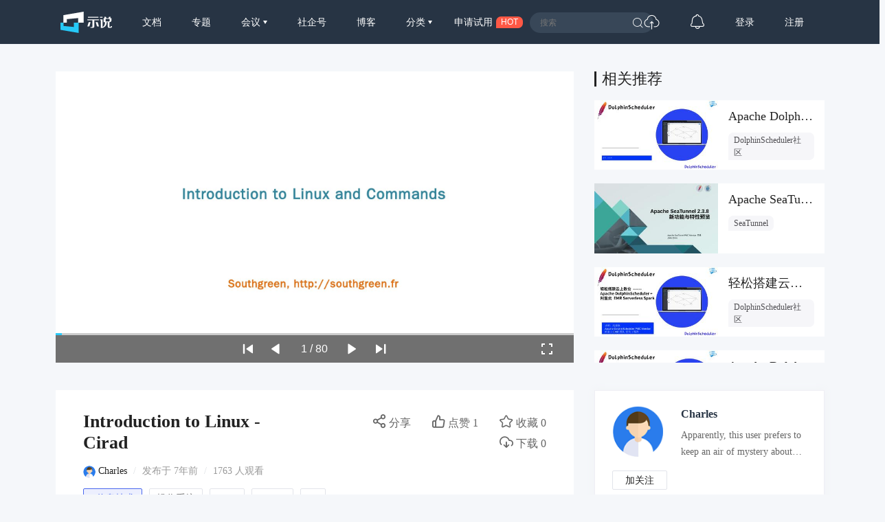

--- FILE ---
content_type: text/html; charset=UTF-8
request_url: https://www.slidestalk.com/u30/introduction_to_linux_cirad_cz16lj
body_size: 18281
content:
<!doctype html>
<html lang="zh">
<head>
    <meta http-equiv="Content-Type" content="text/html; charset=utf-8" />
    <meta name="msapplication-TileColor" content="#ffffff">
    <meta
            name="viewport"
            content="width=device-width, initial-scale=1.0, minimum-scale=1.0, maximum-scale=1.0, user-scalable=no"
    />
    <meta name="applicable-device" content="pc,mobile"/>
    <meta name="theme-color" content="#ffffff">
    <meta name="description" content="Introduction to Linux. A distribution = Kernel with softwares. SHELL. KERNEL. SOFTWARES. Several Linux Distribution. How to find out my linux dis"/>    <meta http-equiv="X-UA-Compatible" content="IE=edge,chrome=1">
    <link rel="stylesheet" type="text/css" href="https://sslprod.oss-cn-shanghai.aliyuncs.com/assets/plugins/bootstrap-4.6.0/css/bootstrap.min.css"/>
    <link rel="stylesheet" href="//at.alicdn.com/t/c/font_2417960_giv18p3oqzd.css">
    <link rel="stylesheet" type="text/css" href="https://sslprod.oss-cn-shanghai.aliyuncs.com/assets/css/base.css?2025110820"/>
    <link rel="stylesheet" type="text/css" href="https://sslprod.oss-cn-shanghai.aliyuncs.com/assets/css/md.css?2025110820"/>
    <script type="text/javascript" src="https://sslprod.oss-cn-shanghai.aliyuncs.com/assets/js/axios.min.js"></script>
    <script type="text/javascript" src="https://sslprod.oss-cn-shanghai.aliyuncs.com/assets/js/jquery-3.6.0.min.js"></script>
    <script type="text/javascript" src="https://sslprod.oss-cn-shanghai.aliyuncs.com/assets/js/popper.min.js"></script>
    <script type="text/javascript" src="https://sslprod.oss-cn-shanghai.aliyuncs.com/assets/js/js_pop.min.js"></script>
    <script type="text/javascript" src="https://sslprod.oss-cn-shanghai.aliyuncs.com/assets/plugins/bootstrap-4.6.0/js/bootstrap.min.js"></script>
    <script type="text/javascript" src="https://sslprod.oss-cn-shanghai.aliyuncs.com/assets/js/bootstrap-paginator.min.js"></script>
    <meta name="keywords" content="SlidesTalk,Charles,信息技术,操作系统,linux,kernel,os"/>
<meta name="description" content="Introduction to Linux. A distribution = Kernel with softwares. SHELL. KERNEL. SOFTWARES. Several Linux Distribution. How to find out my linux dis"/>
<script type="text/javascript" src="https://sslprod.oss-cn-shanghai.aliyuncs.com/assets/js/jquery-ui.min.js"></script>
<script type="text/javascript" src="https://sslprod.oss-cn-shanghai.aliyuncs.com/assets/js/jquery.bxslider4.2.1.js"></script>
<script type="text/javascript" src="https://sslprod.oss-cn-shanghai.aliyuncs.com/assets/js/jquery.lazyload.js"></script>

    <meta property="og:title" content="Introduction to Linux - Cirad"/>
    <meta property="og:url" content="https://www.slidestalk.com/u30/introduction_to_linux_cirad_cz16lj"/>
    <meta property="og:image" content="https://sslprod.oss-cn-shanghai.aliyuncs.com/stable/slides/introduction_to_linux_cirad_cz16lj/thumbnail.jpg"/>
    <meta property="og:description" content="Introduction to Linux. A distribution = Kernel with softwares. SHELL. KERNEL. SOFTWARES. Several Linux Distribution. How to find out my linux dis"/>
    <link rel="apple-touch-icon-precomposed" sizes="57x57" href="https://sslprod.oss-cn-shanghai.aliyuncs.com/assets/favicon/favicon-57x57.png"/>
    <link rel="apple-touch-icon-precomposed" sizes="114x114" href="https://sslprod.oss-cn-shanghai.aliyuncs.com/assets/favicon/favicon-114x114.png"/>
    <link rel="apple-touch-icon-precomposed" sizes="72x72" href="https://sslprod.oss-cn-shanghai.aliyuncs.com/assets/favicon/favicon-72x72.png"/>
    <link rel="apple-touch-icon-precomposed" sizes="144x144" href="https://sslprod.oss-cn-shanghai.aliyuncs.com/assets/favicon/favicon-144x144.png"/>
    <link rel="apple-touch-icon-precomposed" sizes="60x60" href="https://sslprod.oss-cn-shanghai.aliyuncs.com/assets/favicon/favicon-60x60.png"/>
    <link rel="apple-touch-icon-precomposed" sizes="120x120" href="https://sslprod.oss-cn-shanghai.aliyuncs.com/assets/favicon/favicon-120x120.png"/>
    <link rel="apple-touch-icon-precomposed" sizes="76x76" href="https://sslprod.oss-cn-shanghai.aliyuncs.com/assets/favicon/favicon-76x76.png"/>
    <link rel="apple-touch-icon-precomposed" sizes="152x152" href="https://sslprod.oss-cn-shanghai.aliyuncs.com/assets/favicon/favicon-152x152.png"/>
    <link rel="icon" type="image/png" href="https://sslprod.oss-cn-shanghai.aliyuncs.com/assets/favicon/favicon-196x196.png" sizes="196x196"/>
    <link rel="icon" type="image/png" href="https://sslprod.oss-cn-shanghai.aliyuncs.com/assets/favicon/favicon-96x96.png" sizes="96x96"/>
    <link rel="icon" type="image/png" href="https://sslprod.oss-cn-shanghai.aliyuncs.com/assets/favicon/favicon-32x32.png" sizes="32x32"/>
    <link rel="icon" type="image/png" href="https://sslprod.oss-cn-shanghai.aliyuncs.com/assets/favicon/favicon-16x16.png" sizes="16x16"/>
    <link rel="icon" type="image/png" href="https://sslprod.oss-cn-shanghai.aliyuncs.com/assets/favicon/favicon-128x128.png" sizes="128x128"/>

    <meta name="application-name" content="示说-SlidesTalk"/>
    <title>Introduction to Linux - Cirad</title>
    
    
    <script type="text/javascript" src="https://sslprod.oss-cn-shanghai.aliyuncs.com/assets/js/baidu.hm.js"></script>
    <script src="https://g.alicdn.com/de/prismplayer/2.9.11/aliplayer-min.js"></script>
        <!-- 确定当前是否为登录状态，并设置全局变量，提供给ajax判断, by lvan -->
    <script>
        let logged_state = false;
            </script>
    <!-- api接口 -->
    <script type="text/javascript" src="https://sslprod.oss-cn-shanghai.aliyuncs.com/assets/js/axiosapi.js?2025110820"></script>
    <script type="text/javascript" src="https://sslprod.oss-cn-shanghai.aliyuncs.com/assets/js/global.js?2025110820"></script>
</head>
<body>
    <!-- headpanel start -->
    <div id="header-wrapper" class="header-wrapper">
        <a class="header-logo" href="/">
            <svg t="1616205781003" alt="示说" class="icon" viewBox="0 0 2477 1024" version="1.1" xmlns="http://www.w3.org/2000/svg" p-id="2113"><path d="M139.56129 529.639226H302.575484v-170.347355L852.628645 307.530323v222.141935h263.927742V0L139.594323 167.936z" fill="#FFFFFF" p-id="2114"></path><path d="M147.654194 529.639226H0v343.205161L872.315871 1024V529.639226h-232.348903v205.460645L147.654194 687.632516z" fill="#26C9F8" p-id="2115"></path><path d="M1899.420903 251.045161h124.102194v39.539613h-124.102194zM2423.973161 694.503226v12.354064c1.651613 21.437935-10.140903 32.140387-35.41058 32.107355-27.020387 0-41.158194-10.669419-39.440516-32.107355v-203.148387c55.659355 0 105.108645-32.239484 103.523096-88.295226V312.485161h-60.151742c8.423226-16.417032 11.396129-38.449548 16.582194-64.842322h-82.151226a255.240258 255.240258 0 0 1-15.161806 64.842322h-107.090581a448.842323 448.842323 0 0 1-15.194839-64.842322H2103.163871c5.086968 26.425806 11.065806 48.42529 17.70529 64.842322h-45.518451v191.355871h63.256774v4.954839c5.020903 92.325161-26.194581 182.767484-102.069678 220.655484v0.198193c-5.086968 2.807742-9.909677 5.384258-12.618322 6.639484 0 0 1.255226-48.755613 1.255226-54.800516v-305.977806h-125.621678v41.224258h37.128258V782.864516s72.836129 0 105.835355-11.429161c122.681806-46.344258 186.401032-147.323871 178.209032-262.738581v-4.954839h53.148904v208.103226c0 51.034839 25.269677 65.172645 75.842064 63.554065h51.662452c48.887742 1.618581 73.331613-10.834581 73.331613-58.599226v-22.395871l-50.704516 0.132129z m-256.264258-225.313032v-119.642839h197.532903v82.547613c1.816774 24.741161-25.038452 37.095226-52.257032 37.095226h-145.275871zM1293.774452 413.332645l-2.081033-39.539613h557.022968l2.081032 39.539613h-220.16v277.999484c1.75071 60.944516-32.04129 90.607484-101.475096 88.988903h-82.184258V743.225806h43.272258c30.290581 0 44.527484-13.179871 42.743742-39.539612v-290.353549h-239.219613zM1324.593548 251.045161h498.853162v39.539613H1324.593548z" fill="#FFFFFF" p-id="2116"></path><path d="M1356.634839 503.246452h92.16l-54.70142 183.527225c-4.294194 14.302968-17.275871 24.080516-32.04129 24.080517h-68.608l63.19071-207.607742zM1787.60671 503.246452h-92.16l54.734451 183.527225c4.261161 14.302968 17.275871 24.080516 32.008258 24.080517h68.608l-63.190709-207.607742z" fill="#FFFFFF" p-id="2117"></path></svg>
        </a>
        <div class="header-wrapper-item header-slides-popular ">
            <a href="/slides/popular">文档</a>
        </div>
        <div class="header-wrapper-item header-slides-popular ">
            <a href="/series">专题</a>
        </div>
        <div class="dropdown header-wrapper-item ">
            <a class="dropdown-toggle" id="meetupsMenuLink" data-toggle="dropdown" aria-haspopup="true" aria-expanded="false">
                会议            </a>
            <div class="menu_horizontal dropdown-menu container-sm meetupsMenuList" aria-labelledby="meetupsMenuLink">
                <div class="wrapper">
                                            <a class="dropdown-item" href="/meetups/-2">全部</a>
                                            <a class="dropdown-item" href="/meetups/-1">直播间</a>
                                    </div>
                <div class="wrapper">
                    <span>
                       <img src="https://sslprod.oss-cn-shanghai.aliyuncs.com/assets/img/icon_hot.png" alt="暂无内容" style="vertical-align:middle;width:16px;height:16px"/>                       热门城市
                    </span>
                                            <div style="display: flex; justify-content:space-between;flex-wrap: wrap;">
                                                            <a
                                        class="dropdown-item" href="/meetups/0"
                                >北京</a>
                                                            <a
                                        class="dropdown-item" href="/meetups/1"
                                >上海</a>
                                                            <a
                                        class="dropdown-item" href="/meetups/2"
                                >广州</a>
                                                            <a
                                        class="dropdown-item" href="/meetups/3"
                                >深圳</a>
                                                            <a
                                        class="dropdown-item" href="/meetups/4"
                                >南京</a>
                                                    </div>
                                            <div style="display: flex; justify-content:space-between;flex-wrap: wrap;">
                                                            <a
                                        class="dropdown-item" href="/meetups/5"
                                >杭州</a>
                                                            <a
                                        class="dropdown-item" href="/meetups/6"
                                >武汉</a>
                                                            <a
                                        class="dropdown-item" href="/meetups/7"
                                >成都</a>
                                                            <a
                                        class="dropdown-item" href="/meetups/8"
                                >合肥</a>
                                                            <a
                                        class="dropdown-item" href="/meetups/9"
                                >苏州</a>
                                                    </div>
                                            <div style="display: flex; justify-content:space-between;flex-wrap: wrap;">
                                                            <a
                                        class="dropdown-item" href="/meetups/10"
                                >宁波</a>
                                                            <a
                                        class="dropdown-item" href="/meetups/11"
                                >西安</a>
                                                            <a
                                        class="dropdown-item" href="/meetups/12"
                                >长沙</a>
                                                            <a
                                        class="dropdown-item" href="/meetups/13"
                                >郑州</a>
                                                            <a
                                        class="dropdown-item" href="/meetups/14"
                                >重庆</a>
                                                    </div>
                                            <div style="display: flex; justify-content:space-between;flex-wrap: wrap;">
                                                            <a
                                        class="dropdown-item" href="/meetups/15"
                                >兰州</a>
                                                            <a
                                        class="dropdown-item" href="/meetups/16"
                                >南宁</a>
                                                            <a
                                        class="dropdown-item" href="/meetups/17"
                                >呼和浩特</a>
                                                            <a
                                        class="dropdown-item" href="/meetups/18"
                                >哈尔滨</a>
                                                            <a
                                        class="dropdown-item" href="/meetups/19"
                                >其他</a>
                                                    </div>
                                    </div>
            </div>
        </div>
        <div class="header-wrapper-item header-slides-popular ">
            <a href="/elite">社企号</a>
        </div>
        <div class="header-wrapper-item header-slides-popular ">
            <a href="/blogs">博客</a>
        </div>
        <div class="dropdown header-wrapper-item ">
            <a class="dropdown-toggle" id="categoriesMenuLink" data-toggle="dropdown" aria-haspopup="true" aria-expanded="false">
                分类            </a>
            <div class="dropdown-menu categoriesMenuList" aria-labelledby="categoriesMenuLink">
            <a class='dropdown-item' href="/slides/popular">全部</a>
                                <a class="dropdown-item" href="/categories/1000">市场营销</a>
                                <a class="dropdown-item" href="/categories/100">信息技术</a>
                                <a class="dropdown-item" href="/categories/101">创业投资</a>
                                <a class="dropdown-item" href="/categories/102">社会人文</a>
                                <a class="dropdown-item" href="/categories/103">财务财经</a>
                                <a class="dropdown-item" href="/categories/104">人力资源</a>
                                <a class="dropdown-item" href="/categories/999">未分类</a>
                            </div>
        </div>
        <div class="header-wrapper-item header-apply-try" href="#" data-toggle="modal" data-target="#contact_modal">
            <div>申请试用</div><div>HOT</div>
        </div>
        <div class="header-search">
            <div class="header-search-input">
                <input type="search" id="searchAction" placeholder="搜索">
                <i class="iconfont iconsousuo"></i>
            </div>
        </div>
        <div class="header-wrapper-item header-quick">
            <a title="快速创建" class="openQuickAdd">
                <i class="iconfont iconchuangjian"></i>
            </a>
        </div>
        <div class="header-wrapper-item header-message">
            <a
                    class="header-message-href" title="消息"
                    href="/u/message"
            >
                <i class="iconfont iconxiaoxi"></i>
                <div class="jSetMessageUnreadCount header-message-num"></div>
            </a>
        </div>
                <div class="jSetULogin header-wrapper-item ">
            <a href="/users/login">登录</a>
        </div>
        <div class="jSetURegister header-wrapper-item ">
            <a href="/users/register"><span class="">注册</span></a>
        </div>
            </div>
    <!-- headpanel end -->
    <!-- 手机版顶部菜单 手机版fast-menu 手机版fast-search start -->
    <div id="header-mobile-wrapper" class="header-mobile-wrapper">
        <a class="header-mobile-logo" href="/">
            <svg t="1616205781003" alt="示说" class="icon" viewBox="0 0 2477 1024" version="1.1" xmlns="http://www.w3.org/2000/svg" p-id="2113"><path d="M139.56129 529.639226H302.575484v-170.347355L852.628645 307.530323v222.141935h263.927742V0L139.594323 167.936z" fill="#FFFFFF" p-id="2114"></path><path d="M147.654194 529.639226H0v343.205161L872.315871 1024V529.639226h-232.348903v205.460645L147.654194 687.632516z" fill="#26C9F8" p-id="2115"></path><path d="M1899.420903 251.045161h124.102194v39.539613h-124.102194zM2423.973161 694.503226v12.354064c1.651613 21.437935-10.140903 32.140387-35.41058 32.107355-27.020387 0-41.158194-10.669419-39.440516-32.107355v-203.148387c55.659355 0 105.108645-32.239484 103.523096-88.295226V312.485161h-60.151742c8.423226-16.417032 11.396129-38.449548 16.582194-64.842322h-82.151226a255.240258 255.240258 0 0 1-15.161806 64.842322h-107.090581a448.842323 448.842323 0 0 1-15.194839-64.842322H2103.163871c5.086968 26.425806 11.065806 48.42529 17.70529 64.842322h-45.518451v191.355871h63.256774v4.954839c5.020903 92.325161-26.194581 182.767484-102.069678 220.655484v0.198193c-5.086968 2.807742-9.909677 5.384258-12.618322 6.639484 0 0 1.255226-48.755613 1.255226-54.800516v-305.977806h-125.621678v41.224258h37.128258V782.864516s72.836129 0 105.835355-11.429161c122.681806-46.344258 186.401032-147.323871 178.209032-262.738581v-4.954839h53.148904v208.103226c0 51.034839 25.269677 65.172645 75.842064 63.554065h51.662452c48.887742 1.618581 73.331613-10.834581 73.331613-58.599226v-22.395871l-50.704516 0.132129z m-256.264258-225.313032v-119.642839h197.532903v82.547613c1.816774 24.741161-25.038452 37.095226-52.257032 37.095226h-145.275871zM1293.774452 413.332645l-2.081033-39.539613h557.022968l2.081032 39.539613h-220.16v277.999484c1.75071 60.944516-32.04129 90.607484-101.475096 88.988903h-82.184258V743.225806h43.272258c30.290581 0 44.527484-13.179871 42.743742-39.539612v-290.353549h-239.219613zM1324.593548 251.045161h498.853162v39.539613H1324.593548z" fill="#FFFFFF" p-id="2116"></path><path d="M1356.634839 503.246452h92.16l-54.70142 183.527225c-4.294194 14.302968-17.275871 24.080516-32.04129 24.080517h-68.608l63.19071-207.607742zM1787.60671 503.246452h-92.16l54.734451 183.527225c4.261161 14.302968 17.275871 24.080516 32.008258 24.080517h68.608l-63.190709-207.607742z" fill="#FFFFFF" p-id="2117"></path></svg>
        </a>
        <div class="header-mobile-search" data-toggle="modal" data-target="#fast-search"><i class="iconfont iconsousuo1"></i></div>
        <a class="header-mobile-menu navbar-toggler" data-toggle="modal" data-target="#fast-menu" aria-expanded="false">
            <i class="iconfont icongengduo2"></i>
        </a>
    </div>
    <div class="modal fade" id="fast-menu" tabindex="-1" role="dialog" aria-labelledby="myModalLabel" data-backdrop="static" aria-hidden="true">
        <div class="modal-dialog">
            <div class="modal-content">
                <div class="modal-header">
                    <h4 class="modal-title" id="myModalLabel"><span></span></h4>
                    <a data-dismiss="modal" aria-hidden="true"><i class="iconfont iconguanbi"></i></a>
                </div>
                <div class="modal-body">
                    <ul class="nav-menu">
                        <li><a href="/">首页</a></li>
                        <li><a href="/slides/popular">文档</a></li>
                        <li><a href="/series">专题</a></li>
                        <li class="dropdown">
                            <a class="dropdown-toggle" data-toggle="dropdown" id="dropdownMenu-meet">会议</a>
                            <div class="menu_horizontal dropdown-menu container-sm meetupsMenuList" aria-labelledby="meetupsMenuLink">
                                <div class="wrapper">
                                                                            <a class="dropdown-item" href="/meetups/-2">全部</a>
                                                                            <a class="dropdown-item" href="/meetups/-1">直播间</a>
                                                                    </div>
                                <div class="wrapper">
                                    <span>
                                    <img src="https://sslprod.oss-cn-shanghai.aliyuncs.com/assets/img/icon_hot.png" alt="暂无内容" style="vertical-align:middle;width:16px;height:16px"/>热门城市
                                    </span>
                                                                            <div>
                                                                                            <a class="dropdown-item" href="/meetups/0">北京</a>
                                                                                            <a class="dropdown-item" href="/meetups/1">上海</a>
                                                                                            <a class="dropdown-item" href="/meetups/2">广州</a>
                                                                                            <a class="dropdown-item" href="/meetups/3">深圳</a>
                                                                                            <a class="dropdown-item" href="/meetups/4">南京</a>
                                                                                    </div>
                                                                            <div>
                                                                                            <a class="dropdown-item" href="/meetups/5">杭州</a>
                                                                                            <a class="dropdown-item" href="/meetups/6">武汉</a>
                                                                                            <a class="dropdown-item" href="/meetups/7">成都</a>
                                                                                            <a class="dropdown-item" href="/meetups/8">合肥</a>
                                                                                            <a class="dropdown-item" href="/meetups/9">苏州</a>
                                                                                    </div>
                                                                            <div>
                                                                                            <a class="dropdown-item" href="/meetups/10">宁波</a>
                                                                                            <a class="dropdown-item" href="/meetups/11">西安</a>
                                                                                            <a class="dropdown-item" href="/meetups/12">长沙</a>
                                                                                            <a class="dropdown-item" href="/meetups/13">郑州</a>
                                                                                            <a class="dropdown-item" href="/meetups/14">重庆</a>
                                                                                    </div>
                                                                            <div>
                                                                                            <a class="dropdown-item" href="/meetups/15">兰州</a>
                                                                                            <a class="dropdown-item" href="/meetups/16">南宁</a>
                                                                                            <a class="dropdown-item" href="/meetups/17">呼和浩特</a>
                                                                                            <a class="dropdown-item" href="/meetups/18">哈尔滨</a>
                                                                                            <a class="dropdown-item" href="/meetups/19">其他</a>
                                                                                    </div>
                                                                    </div>
                            </div>
                        </li>
                        <li><a href="/elite">社企号</a></li>
                        <li><a href="/blogs">博客</a></li>
                        <li class="dropdown">
                            <a
                                    class="dropdown-toggle" data-toggle="dropdown" id="dropdownMenu-category" href="#"
                            >分类</a>
                            <div class="dropdown-menu" aria-labelledby="navbarDropdownMenuLink">
                                                                    <a
                                            class="dropdown-item" href="/categories/1000"
                                    >市场营销</a>
                                                                    <a
                                            class="dropdown-item" href="/categories/100"
                                    >信息技术</a>
                                                                    <a
                                            class="dropdown-item" href="/categories/101"
                                    >创业投资</a>
                                                                    <a
                                            class="dropdown-item" href="/categories/102"
                                    >社会人文</a>
                                                                    <a
                                            class="dropdown-item" href="/categories/103"
                                    >财务财经</a>
                                                                    <a
                                            class="dropdown-item" href="/categories/104"
                                    >人力资源</a>
                                                                    <a
                                            class="dropdown-item" href="/categories/999"
                                    >未分类</a>
                                                            </div>
                        </li>
                        <li class="message"><a href="/u#/uc/message/unread">消息
                                <div
                                        class="position-absolute rounded-circle text-center d-none"
                                ></div>
                            </a></li>
                            
                        <li><a href="/chatbot">示说GPT</a></li>
                        <li><a href="#" data-toggle="modal" data-target="#contact_modal">申请试用</a></li>
                                                    <li><a href="/users/login">登录</a></li>
                                            </ul>
                </div>
            </div>
        </div>
    </div>
    <div class="modal fade" id="fast-search" tabindex="-1" role="dialog" aria-labelledby="myModalLabel"
        aria-hidden="true">
        <div class="modal-dialog">
            <div class="modal-content">
                <div class="modal-header">
                    <input class="form-control" type="search" id="searchActionPad" placeholder="搜索">
                    <a class="fast-close" onclick="searchActionPadFn()">确定</a>
                </div>
            </div>
        </div>
    </div>
    <!-- 手机版menu 手机版search end -->
    <!-- 兑消head设置fixed带来的间隔问题 start -->
    <div class="header-wrapper-fixed">&nbsp;</div>
        <!-- 兑消head设置fixed带来的间隔问题 end -->
    <!-- adminpanel start -->
        <!-- adminpanel end -->
    <!-- editpanel start -->
        <!-- editpanel end -->
    <!-- 快速创建 start -->
    <div class="modal fade" id="fast-menu-shortcut" tabindex="-1" role="dialog" aria-labelledby="myModalLabel" aria-hidden="true"  data-backdrop="static">
    <div class="modal-dialog modal-dialog-centered" style="width: 618px;max-width: 618px">
        <div class="modal-content">
            <div class="modal-header">
                <h4 class="modal-title" id="myModalLabel"><span>快速创建</span></h4>
                <a class="fast-close" data-dismiss="modal" aria-hidden="true">×</a>
            </div>
            <div class="modal-body">
                <div class="quick-add">
                    <div class="quick-item">
                                                    <a
                                    class="quick-svg"
                                    href="/u/slides"
                            >
                                <svg
                                        t="1622093184730" class="icon" viewBox="0 0 1024 1024" version="1.1"
                                        xmlns="http://www.w3.org/2000/svg" p-id="4156" width="200" height="200"
                                >
                                    <path
                                            d="M614.314667 85.333333l21.521066 22.920534L904.533333 376.9344V887.466667a34.133333 34.133333 0 0 1-34.133333 34.133333H153.6a34.133333 34.133333 0 0 1-34.133333-34.133333V119.466667a34.133333 34.133333 0 0 1 34.133333-34.133334L614.314667 85.333333z m-15.530667 34.133334H151.517867v768h720.964266V393.198933L871.850667 392.533333H650.274133a34.133333 34.133333 0 0 1-34.133333-34.133333V136.840533L598.784 119.466667zM665.6 665.6a17.066667 17.066667 0 1 1 0 34.133333H324.266667a17.066667 17.066667 0 0 1 0-34.133333h341.333333z m0-153.6a17.066667 17.066667 0 1 1 0 34.133333H324.266667a17.066667 17.066667 0 0 1 0-34.133333h341.333333zM648.174933 168.891733V358.4L837.717333 358.4 648.174933 168.874667z"
                                            p-id="4157"
                                    ></path>
                                </svg>
                            </a>
                                                <div class="quick-title">
                            <span>创建文档</span>
                                                            <div class="need-check">
                                    <img src="/img/qa-bg.png">
                                    <div>需认证</div>
                                </div>
                                                    </div>
                        <div class="quick-desc">共享会议文档及视频</div>
                    </div>
                    <div class="quick-item">
                                                    <a
                                    class="quick-svg"
                                    href="/u/accounts"
                            >
                                <svg
                                        t="1622093162644" class="icon" viewBox="0 0 1024 1024" version="1.1"
                                        xmlns="http://www.w3.org/2000/svg" p-id="4029" width="200" height="200"
                                >
                                    <path
                                            d="M921.6 699.733333a17.066667 17.066667 0 0 1 17.066667 17.066667v204.8a17.066667 17.066667 0 0 1-17.066667 17.066667H102.4a17.066667 17.066667 0 0 1-17.066667-17.066667V716.8a17.066667 17.066667 0 0 1 17.066667-17.066667h819.2z m-17.066667 34.133334H119.466667v170.666666h785.066666V733.866667z m-580.266666 68.266666a17.066667 17.066667 0 0 1 0 34.133334h-136.533334a17.066667 17.066667 0 0 1 0-34.133334h136.533334z m597.333333-409.6a17.066667 17.066667 0 0 1 17.066667 17.066667v204.8a17.066667 17.066667 0 0 1-17.066667 17.066667H102.4a17.066667 17.066667 0 0 1-17.066667-17.066667V409.6a17.066667 17.066667 0 0 1 17.066667-17.066667h819.2z m-17.066667 34.133334H119.466667v170.666666h785.066666V426.666667z m-580.266666 68.266666a17.066667 17.066667 0 0 1 0 34.133334h-136.533334a17.066667 17.066667 0 0 1 0-34.133334h136.533334zM921.6 85.333333a17.066667 17.066667 0 0 1 17.066667 17.066667v204.8a17.066667 17.066667 0 0 1-17.066667 17.066667H102.4a17.066667 17.066667 0 0 1-17.066667-17.066667V102.4a17.066667 17.066667 0 0 1 17.066667-17.066667h819.2z m-17.066667 34.133334H119.466667v170.666666h785.066666V119.466667z m-580.266666 68.266666a17.066667 17.066667 0 0 1 0 34.133334h-136.533334a17.066667 17.066667 0 0 1 0-34.133334h136.533334z"
                                            p-id="4030"
                                    ></path>
                                </svg>
                            </a>
                                                <div class="quick-title">
                            <span>创建专题</span>
                                                            <div class="need-check">
                                    <img src="/img/qa-bg.png">
                                    <div>需认证</div>
                                </div>
                                                    </div>
                        <div class="quick-desc">关联相同主旨文档</div>
                    </div>
                    <div class="quick-item">
                                                    <a
                                    class="quick-svg"
                                    href="/u/accounts"
                            >
                                <svg
                                        class="icon" viewBox="0 0 60 60" version="1.1"
                                        xmlns="http://www.w3.org/2000/svg" xmlns:xlink="http://www.w3.org/1999/xlink"
                                >
                                    <g transform="translate(5.000000, 8.000000)">
                                        <rect x="7" y="21" width="10" height="2" rx="1"></rect>
                                        <rect x="7" y="29" width="32" height="2" rx="1"></rect>
                                        <path d="M49,0 C49.5522847,-1.01453063e-16 50,0.44771525 50,1 L50,46 C50,46.5522847 49.5522847,47 49,47 L1,47 C0.44771525,47 6.76353751e-17,46.5522847 0,46 L0,1 C-6.76353751e-17,0.44771525 0.44771525,1.01453063e-16 1,0 L49,0 Z M48,14 L2,14 L2,45 L48,45 L48,14 L48,14 Z M48,2 L2,2 L2,12 L2,12 L48,12 L48,2 Z"></path>
                                        <circle id="Oval-path" fill-rule="nonzero" cx="9.5" cy="7.5" r="2.5"></circle>
                                        <circle id="Oval-path" fill-rule="nonzero" cx="18.5" cy="7.5" r="2.5"></circle>
                                    </g>
                                </svg>
                            </a>
                                                <div class='quick-title'>
                            <span>创建博客</span>
                                                            <div class="need-check">
                                    <img src="/img/qa-bg.png">
                                    <div>需认证</div>
                                </div>
                                                    </div>
                        <div class="quick-desc">发表个人博客文章</div>
                    </div>
                    <div class="quick-item">
                                                    <a
                                    class="quick-svg"
                                    href="/u/accounts"
                            >
                                <svg
                                        t='1622092095220' class='icon' viewBox='0 0 1024 1024' version='1.1'
                                        xmlns='http://www.w3.org/2000/svg' p-id='3902' width='200' height='200'
                                >
                                    <path
                                            d='M836.266667 887.466667a17.066667 17.066667 0 0 1 0 34.133333H187.733333a17.066667 17.066667 0 0 1 0-34.133333h648.533334z m68.266666-768a34.133333 34.133333 0 0 1 34.133334 34.133333v614.4a34.133333 34.133333 0 0 1-34.133334 34.133333H119.466667a34.133333 34.133333 0 0 1-34.133334-34.133333V153.6a34.133333 34.133333 0 0 1 34.133334-34.133333h785.066666z m0.682667 33.297066H118.784V768.853333h786.432V152.746667zM729.105067 381.525333c7.543467 7.543467 8.0384 19.456 1.501866 27.579734l-1.501866 1.672533-146.2784 146.295467a20.6848 20.6848 0 0 1-31.0272-2.013867l-96.7168-97.979733-129.655467 129.672533a20.6848 20.6848 0 0 1-27.579733 1.501867l-1.672534-1.501867a20.6848 20.6848 0 0 1-1.501866-27.579733l1.501866-1.6896 146.2784-146.2784a20.6848 20.6848 0 0 1 30.634667 1.501866l0.802133 0.750934 0.085334 0.068266 96.904533 96.955734 128.9728-128.955734a20.6848 20.6848 0 0 1 29.252267 0z'
                                            p-id='3903'
                                    ></path>
                                </svg>
                            </a>
                                                <div class="quick-title">
                            <span>创建会议</span>
                                                            <div class="need-check">
                                    <img src="/img/qa-bg.png">
                                    <div>需认证</div>
                                </div>
                                                    </div>
                        <div class="quick-desc">创建直播或会议</div>
                    </div>
                </div>
            </div>
        </div>
    </div>
</div>    <!-- 快速创建 end -->
    <!-- elitepanel start -->
        <!-- elitepanel end -->
    <!-- swiper start -->
        <!-- swiper end -->
    <!-- loadding_to_msg end -->
    <div class="open_layer_msg_div">
    <div class="form-group" id="open_layer_msg_box">
        <i class="iconfont iconxinxi"></i> <span></span>
    </div>
</div>
<script type="text/javascript">
    $('.open_layer_msg_div').hide();
</script>    <div class="new_open_layer_msg_div">
    <div class="form-group" id="new_open_layer_msg_box">
        <i class="iconfont iconduihao1"></i> <span></span>
    </div>
</div>
<script type="text/javascript">
    $('.new_open_layer_msg_div').hide();
</script>    <!-- loadding_to_msg end -->
    <div class="main-container">
        <!-- start contents -->
        <div class="slide-view-box">
    <div class="slide-view-main">
        <div class="slide-view-main-video">
            <script>
var preset_real_width = -1,
    preset_real_height = -1;

function init_raw_picture() {
    if (preset_real_width < 0) {
        $img = $("#slide_player ul.bxslider_imgs img")[0];
        preset_real_width = $img.width;
        preset_real_height = $img.height;
    }
}
</script>
<div id="slide_player">
    <div class="slide_header">
        <img src="https://sslprod.oss-cn-shanghai.aliyuncs.com/stable/head_pic/user.png" alt=""/>        <div>Introduction to Linux - Cirad</div>
        <img src="https://sslprod.oss-cn-shanghai.aliyuncs.com/assets/img/logo-embed.png" alt=""/>    </div>
    <div class="slider" id="slide_body">
        <ul class="bxslider_imgs" data-count="80" style="display:none;">
                                                                <li><img class="w-100" src="https://sslprod.oss-cn-shanghai.aliyuncs.com/stable/slides/introduction_to_linux_cirad_cz16lj/introduction_to_linux_cirad_cz16lj_1440-01.jpg" onload="init_raw_picture()" /></li>
                                                                            <li><img src="/img/loading2.gif" class="lazy image-1" data-src="https://sslprod.oss-cn-shanghai.aliyuncs.com/stable/slides/introduction_to_linux_cirad_cz16lj/introduction_to_linux_cirad_cz16lj_1440-02.jpg" /></li>
                                                                            <li><img src="/img/loading2.gif" class="lazy image-2" data-src="https://sslprod.oss-cn-shanghai.aliyuncs.com/stable/slides/introduction_to_linux_cirad_cz16lj/introduction_to_linux_cirad_cz16lj_1440-03.jpg" /></li>
                                                                            <li><img src="/img/loading2.gif" class="lazy image-3" data-src="https://sslprod.oss-cn-shanghai.aliyuncs.com/stable/slides/introduction_to_linux_cirad_cz16lj/introduction_to_linux_cirad_cz16lj_1440-04.jpg" /></li>
                                                                            <li><img src="/img/loading2.gif" class="lazy image-4" data-src="https://sslprod.oss-cn-shanghai.aliyuncs.com/stable/slides/introduction_to_linux_cirad_cz16lj/introduction_to_linux_cirad_cz16lj_1440-05.jpg" /></li>
                                                                            <li><img src="/img/loading2.gif" class="lazy image-5" data-src="https://sslprod.oss-cn-shanghai.aliyuncs.com/stable/slides/introduction_to_linux_cirad_cz16lj/introduction_to_linux_cirad_cz16lj_1440-06.jpg" /></li>
                                                                            <li><img src="/img/loading2.gif" class="lazy image-6" data-src="https://sslprod.oss-cn-shanghai.aliyuncs.com/stable/slides/introduction_to_linux_cirad_cz16lj/introduction_to_linux_cirad_cz16lj_1440-07.jpg" /></li>
                                                                            <li><img src="/img/loading2.gif" class="lazy image-7" data-src="https://sslprod.oss-cn-shanghai.aliyuncs.com/stable/slides/introduction_to_linux_cirad_cz16lj/introduction_to_linux_cirad_cz16lj_1440-08.jpg" /></li>
                                                                            <li><img src="/img/loading2.gif" class="lazy image-8" data-src="https://sslprod.oss-cn-shanghai.aliyuncs.com/stable/slides/introduction_to_linux_cirad_cz16lj/introduction_to_linux_cirad_cz16lj_1440-09.jpg" /></li>
                                                                            <li><img src="/img/loading2.gif" class="lazy image-9" data-src="https://sslprod.oss-cn-shanghai.aliyuncs.com/stable/slides/introduction_to_linux_cirad_cz16lj/introduction_to_linux_cirad_cz16lj_1440-10.jpg" /></li>
                                                                            <li><img src="/img/loading2.gif" class="lazy image-10" data-src="https://sslprod.oss-cn-shanghai.aliyuncs.com/stable/slides/introduction_to_linux_cirad_cz16lj/introduction_to_linux_cirad_cz16lj_1440-11.jpg" /></li>
                                                                            <li><img src="/img/loading2.gif" class="lazy image-11" data-src="https://sslprod.oss-cn-shanghai.aliyuncs.com/stable/slides/introduction_to_linux_cirad_cz16lj/introduction_to_linux_cirad_cz16lj_1440-12.jpg" /></li>
                                                                            <li><img src="/img/loading2.gif" class="lazy image-12" data-src="https://sslprod.oss-cn-shanghai.aliyuncs.com/stable/slides/introduction_to_linux_cirad_cz16lj/introduction_to_linux_cirad_cz16lj_1440-13.jpg" /></li>
                                                                            <li><img src="/img/loading2.gif" class="lazy image-13" data-src="https://sslprod.oss-cn-shanghai.aliyuncs.com/stable/slides/introduction_to_linux_cirad_cz16lj/introduction_to_linux_cirad_cz16lj_1440-14.jpg" /></li>
                                                                            <li><img src="/img/loading2.gif" class="lazy image-14" data-src="https://sslprod.oss-cn-shanghai.aliyuncs.com/stable/slides/introduction_to_linux_cirad_cz16lj/introduction_to_linux_cirad_cz16lj_1440-15.jpg" /></li>
                                                                            <li><img src="/img/loading2.gif" class="lazy image-15" data-src="https://sslprod.oss-cn-shanghai.aliyuncs.com/stable/slides/introduction_to_linux_cirad_cz16lj/introduction_to_linux_cirad_cz16lj_1440-16.jpg" /></li>
                                                                            <li><img src="/img/loading2.gif" class="lazy image-16" data-src="https://sslprod.oss-cn-shanghai.aliyuncs.com/stable/slides/introduction_to_linux_cirad_cz16lj/introduction_to_linux_cirad_cz16lj_1440-17.jpg" /></li>
                                                                            <li><img src="/img/loading2.gif" class="lazy image-17" data-src="https://sslprod.oss-cn-shanghai.aliyuncs.com/stable/slides/introduction_to_linux_cirad_cz16lj/introduction_to_linux_cirad_cz16lj_1440-18.jpg" /></li>
                                                                            <li><img src="/img/loading2.gif" class="lazy image-18" data-src="https://sslprod.oss-cn-shanghai.aliyuncs.com/stable/slides/introduction_to_linux_cirad_cz16lj/introduction_to_linux_cirad_cz16lj_1440-19.jpg" /></li>
                                                                            <li><img src="/img/loading2.gif" class="lazy image-19" data-src="https://sslprod.oss-cn-shanghai.aliyuncs.com/stable/slides/introduction_to_linux_cirad_cz16lj/introduction_to_linux_cirad_cz16lj_1440-20.jpg" /></li>
                                                                            <li><img src="/img/loading2.gif" class="lazy image-20" data-src="https://sslprod.oss-cn-shanghai.aliyuncs.com/stable/slides/introduction_to_linux_cirad_cz16lj/introduction_to_linux_cirad_cz16lj_1440-21.jpg" /></li>
                                                                            <li><img src="/img/loading2.gif" class="lazy image-21" data-src="https://sslprod.oss-cn-shanghai.aliyuncs.com/stable/slides/introduction_to_linux_cirad_cz16lj/introduction_to_linux_cirad_cz16lj_1440-22.jpg" /></li>
                                                                            <li><img src="/img/loading2.gif" class="lazy image-22" data-src="https://sslprod.oss-cn-shanghai.aliyuncs.com/stable/slides/introduction_to_linux_cirad_cz16lj/introduction_to_linux_cirad_cz16lj_1440-23.jpg" /></li>
                                                                            <li><img src="/img/loading2.gif" class="lazy image-23" data-src="https://sslprod.oss-cn-shanghai.aliyuncs.com/stable/slides/introduction_to_linux_cirad_cz16lj/introduction_to_linux_cirad_cz16lj_1440-24.jpg" /></li>
                                                                            <li><img src="/img/loading2.gif" class="lazy image-24" data-src="https://sslprod.oss-cn-shanghai.aliyuncs.com/stable/slides/introduction_to_linux_cirad_cz16lj/introduction_to_linux_cirad_cz16lj_1440-25.jpg" /></li>
                                                                            <li><img src="/img/loading2.gif" class="lazy image-25" data-src="https://sslprod.oss-cn-shanghai.aliyuncs.com/stable/slides/introduction_to_linux_cirad_cz16lj/introduction_to_linux_cirad_cz16lj_1440-26.jpg" /></li>
                                                                            <li><img src="/img/loading2.gif" class="lazy image-26" data-src="https://sslprod.oss-cn-shanghai.aliyuncs.com/stable/slides/introduction_to_linux_cirad_cz16lj/introduction_to_linux_cirad_cz16lj_1440-27.jpg" /></li>
                                                                            <li><img src="/img/loading2.gif" class="lazy image-27" data-src="https://sslprod.oss-cn-shanghai.aliyuncs.com/stable/slides/introduction_to_linux_cirad_cz16lj/introduction_to_linux_cirad_cz16lj_1440-28.jpg" /></li>
                                                                            <li><img src="/img/loading2.gif" class="lazy image-28" data-src="https://sslprod.oss-cn-shanghai.aliyuncs.com/stable/slides/introduction_to_linux_cirad_cz16lj/introduction_to_linux_cirad_cz16lj_1440-29.jpg" /></li>
                                                                            <li><img src="/img/loading2.gif" class="lazy image-29" data-src="https://sslprod.oss-cn-shanghai.aliyuncs.com/stable/slides/introduction_to_linux_cirad_cz16lj/introduction_to_linux_cirad_cz16lj_1440-30.jpg" /></li>
                                                                            <li><img src="/img/loading2.gif" class="lazy image-30" data-src="https://sslprod.oss-cn-shanghai.aliyuncs.com/stable/slides/introduction_to_linux_cirad_cz16lj/introduction_to_linux_cirad_cz16lj_1440-31.jpg" /></li>
                                                                            <li><img src="/img/loading2.gif" class="lazy image-31" data-src="https://sslprod.oss-cn-shanghai.aliyuncs.com/stable/slides/introduction_to_linux_cirad_cz16lj/introduction_to_linux_cirad_cz16lj_1440-32.jpg" /></li>
                                                                            <li><img src="/img/loading2.gif" class="lazy image-32" data-src="https://sslprod.oss-cn-shanghai.aliyuncs.com/stable/slides/introduction_to_linux_cirad_cz16lj/introduction_to_linux_cirad_cz16lj_1440-33.jpg" /></li>
                                                                            <li><img src="/img/loading2.gif" class="lazy image-33" data-src="https://sslprod.oss-cn-shanghai.aliyuncs.com/stable/slides/introduction_to_linux_cirad_cz16lj/introduction_to_linux_cirad_cz16lj_1440-34.jpg" /></li>
                                                                            <li><img src="/img/loading2.gif" class="lazy image-34" data-src="https://sslprod.oss-cn-shanghai.aliyuncs.com/stable/slides/introduction_to_linux_cirad_cz16lj/introduction_to_linux_cirad_cz16lj_1440-35.jpg" /></li>
                                                                            <li><img src="/img/loading2.gif" class="lazy image-35" data-src="https://sslprod.oss-cn-shanghai.aliyuncs.com/stable/slides/introduction_to_linux_cirad_cz16lj/introduction_to_linux_cirad_cz16lj_1440-36.jpg" /></li>
                                                                            <li><img src="/img/loading2.gif" class="lazy image-36" data-src="https://sslprod.oss-cn-shanghai.aliyuncs.com/stable/slides/introduction_to_linux_cirad_cz16lj/introduction_to_linux_cirad_cz16lj_1440-37.jpg" /></li>
                                                                            <li><img src="/img/loading2.gif" class="lazy image-37" data-src="https://sslprod.oss-cn-shanghai.aliyuncs.com/stable/slides/introduction_to_linux_cirad_cz16lj/introduction_to_linux_cirad_cz16lj_1440-38.jpg" /></li>
                                                                            <li><img src="/img/loading2.gif" class="lazy image-38" data-src="https://sslprod.oss-cn-shanghai.aliyuncs.com/stable/slides/introduction_to_linux_cirad_cz16lj/introduction_to_linux_cirad_cz16lj_1440-39.jpg" /></li>
                                                                            <li><img src="/img/loading2.gif" class="lazy image-39" data-src="https://sslprod.oss-cn-shanghai.aliyuncs.com/stable/slides/introduction_to_linux_cirad_cz16lj/introduction_to_linux_cirad_cz16lj_1440-40.jpg" /></li>
                                                                            <li><img src="/img/loading2.gif" class="lazy image-40" data-src="https://sslprod.oss-cn-shanghai.aliyuncs.com/stable/slides/introduction_to_linux_cirad_cz16lj/introduction_to_linux_cirad_cz16lj_1440-41.jpg" /></li>
                                                                            <li><img src="/img/loading2.gif" class="lazy image-41" data-src="https://sslprod.oss-cn-shanghai.aliyuncs.com/stable/slides/introduction_to_linux_cirad_cz16lj/introduction_to_linux_cirad_cz16lj_1440-42.jpg" /></li>
                                                                            <li><img src="/img/loading2.gif" class="lazy image-42" data-src="https://sslprod.oss-cn-shanghai.aliyuncs.com/stable/slides/introduction_to_linux_cirad_cz16lj/introduction_to_linux_cirad_cz16lj_1440-43.jpg" /></li>
                                                                            <li><img src="/img/loading2.gif" class="lazy image-43" data-src="https://sslprod.oss-cn-shanghai.aliyuncs.com/stable/slides/introduction_to_linux_cirad_cz16lj/introduction_to_linux_cirad_cz16lj_1440-44.jpg" /></li>
                                                                            <li><img src="/img/loading2.gif" class="lazy image-44" data-src="https://sslprod.oss-cn-shanghai.aliyuncs.com/stable/slides/introduction_to_linux_cirad_cz16lj/introduction_to_linux_cirad_cz16lj_1440-45.jpg" /></li>
                                                                            <li><img src="/img/loading2.gif" class="lazy image-45" data-src="https://sslprod.oss-cn-shanghai.aliyuncs.com/stable/slides/introduction_to_linux_cirad_cz16lj/introduction_to_linux_cirad_cz16lj_1440-46.jpg" /></li>
                                                                            <li><img src="/img/loading2.gif" class="lazy image-46" data-src="https://sslprod.oss-cn-shanghai.aliyuncs.com/stable/slides/introduction_to_linux_cirad_cz16lj/introduction_to_linux_cirad_cz16lj_1440-47.jpg" /></li>
                                                                            <li><img src="/img/loading2.gif" class="lazy image-47" data-src="https://sslprod.oss-cn-shanghai.aliyuncs.com/stable/slides/introduction_to_linux_cirad_cz16lj/introduction_to_linux_cirad_cz16lj_1440-48.jpg" /></li>
                                                                            <li><img src="/img/loading2.gif" class="lazy image-48" data-src="https://sslprod.oss-cn-shanghai.aliyuncs.com/stable/slides/introduction_to_linux_cirad_cz16lj/introduction_to_linux_cirad_cz16lj_1440-49.jpg" /></li>
                                                                            <li><img src="/img/loading2.gif" class="lazy image-49" data-src="https://sslprod.oss-cn-shanghai.aliyuncs.com/stable/slides/introduction_to_linux_cirad_cz16lj/introduction_to_linux_cirad_cz16lj_1440-50.jpg" /></li>
                                                                            <li><img src="/img/loading2.gif" class="lazy image-50" data-src="https://sslprod.oss-cn-shanghai.aliyuncs.com/stable/slides/introduction_to_linux_cirad_cz16lj/introduction_to_linux_cirad_cz16lj_1440-51.jpg" /></li>
                                                                            <li><img src="/img/loading2.gif" class="lazy image-51" data-src="https://sslprod.oss-cn-shanghai.aliyuncs.com/stable/slides/introduction_to_linux_cirad_cz16lj/introduction_to_linux_cirad_cz16lj_1440-52.jpg" /></li>
                                                                            <li><img src="/img/loading2.gif" class="lazy image-52" data-src="https://sslprod.oss-cn-shanghai.aliyuncs.com/stable/slides/introduction_to_linux_cirad_cz16lj/introduction_to_linux_cirad_cz16lj_1440-53.jpg" /></li>
                                                                            <li><img src="/img/loading2.gif" class="lazy image-53" data-src="https://sslprod.oss-cn-shanghai.aliyuncs.com/stable/slides/introduction_to_linux_cirad_cz16lj/introduction_to_linux_cirad_cz16lj_1440-54.jpg" /></li>
                                                                            <li><img src="/img/loading2.gif" class="lazy image-54" data-src="https://sslprod.oss-cn-shanghai.aliyuncs.com/stable/slides/introduction_to_linux_cirad_cz16lj/introduction_to_linux_cirad_cz16lj_1440-55.jpg" /></li>
                                                                            <li><img src="/img/loading2.gif" class="lazy image-55" data-src="https://sslprod.oss-cn-shanghai.aliyuncs.com/stable/slides/introduction_to_linux_cirad_cz16lj/introduction_to_linux_cirad_cz16lj_1440-56.jpg" /></li>
                                                                            <li><img src="/img/loading2.gif" class="lazy image-56" data-src="https://sslprod.oss-cn-shanghai.aliyuncs.com/stable/slides/introduction_to_linux_cirad_cz16lj/introduction_to_linux_cirad_cz16lj_1440-57.jpg" /></li>
                                                                            <li><img src="/img/loading2.gif" class="lazy image-57" data-src="https://sslprod.oss-cn-shanghai.aliyuncs.com/stable/slides/introduction_to_linux_cirad_cz16lj/introduction_to_linux_cirad_cz16lj_1440-58.jpg" /></li>
                                                                            <li><img src="/img/loading2.gif" class="lazy image-58" data-src="https://sslprod.oss-cn-shanghai.aliyuncs.com/stable/slides/introduction_to_linux_cirad_cz16lj/introduction_to_linux_cirad_cz16lj_1440-59.jpg" /></li>
                                                                            <li><img src="/img/loading2.gif" class="lazy image-59" data-src="https://sslprod.oss-cn-shanghai.aliyuncs.com/stable/slides/introduction_to_linux_cirad_cz16lj/introduction_to_linux_cirad_cz16lj_1440-60.jpg" /></li>
                                                                            <li><img src="/img/loading2.gif" class="lazy image-60" data-src="https://sslprod.oss-cn-shanghai.aliyuncs.com/stable/slides/introduction_to_linux_cirad_cz16lj/introduction_to_linux_cirad_cz16lj_1440-61.jpg" /></li>
                                                                            <li><img src="/img/loading2.gif" class="lazy image-61" data-src="https://sslprod.oss-cn-shanghai.aliyuncs.com/stable/slides/introduction_to_linux_cirad_cz16lj/introduction_to_linux_cirad_cz16lj_1440-62.jpg" /></li>
                                                                            <li><img src="/img/loading2.gif" class="lazy image-62" data-src="https://sslprod.oss-cn-shanghai.aliyuncs.com/stable/slides/introduction_to_linux_cirad_cz16lj/introduction_to_linux_cirad_cz16lj_1440-63.jpg" /></li>
                                                                            <li><img src="/img/loading2.gif" class="lazy image-63" data-src="https://sslprod.oss-cn-shanghai.aliyuncs.com/stable/slides/introduction_to_linux_cirad_cz16lj/introduction_to_linux_cirad_cz16lj_1440-64.jpg" /></li>
                                                                            <li><img src="/img/loading2.gif" class="lazy image-64" data-src="https://sslprod.oss-cn-shanghai.aliyuncs.com/stable/slides/introduction_to_linux_cirad_cz16lj/introduction_to_linux_cirad_cz16lj_1440-65.jpg" /></li>
                                                                            <li><img src="/img/loading2.gif" class="lazy image-65" data-src="https://sslprod.oss-cn-shanghai.aliyuncs.com/stable/slides/introduction_to_linux_cirad_cz16lj/introduction_to_linux_cirad_cz16lj_1440-66.jpg" /></li>
                                                                            <li><img src="/img/loading2.gif" class="lazy image-66" data-src="https://sslprod.oss-cn-shanghai.aliyuncs.com/stable/slides/introduction_to_linux_cirad_cz16lj/introduction_to_linux_cirad_cz16lj_1440-67.jpg" /></li>
                                                                            <li><img src="/img/loading2.gif" class="lazy image-67" data-src="https://sslprod.oss-cn-shanghai.aliyuncs.com/stable/slides/introduction_to_linux_cirad_cz16lj/introduction_to_linux_cirad_cz16lj_1440-68.jpg" /></li>
                                                                            <li><img src="/img/loading2.gif" class="lazy image-68" data-src="https://sslprod.oss-cn-shanghai.aliyuncs.com/stable/slides/introduction_to_linux_cirad_cz16lj/introduction_to_linux_cirad_cz16lj_1440-69.jpg" /></li>
                                                                            <li><img src="/img/loading2.gif" class="lazy image-69" data-src="https://sslprod.oss-cn-shanghai.aliyuncs.com/stable/slides/introduction_to_linux_cirad_cz16lj/introduction_to_linux_cirad_cz16lj_1440-70.jpg" /></li>
                                                                            <li><img src="/img/loading2.gif" class="lazy image-70" data-src="https://sslprod.oss-cn-shanghai.aliyuncs.com/stable/slides/introduction_to_linux_cirad_cz16lj/introduction_to_linux_cirad_cz16lj_1440-71.jpg" /></li>
                                                                            <li><img src="/img/loading2.gif" class="lazy image-71" data-src="https://sslprod.oss-cn-shanghai.aliyuncs.com/stable/slides/introduction_to_linux_cirad_cz16lj/introduction_to_linux_cirad_cz16lj_1440-72.jpg" /></li>
                                                                            <li><img src="/img/loading2.gif" class="lazy image-72" data-src="https://sslprod.oss-cn-shanghai.aliyuncs.com/stable/slides/introduction_to_linux_cirad_cz16lj/introduction_to_linux_cirad_cz16lj_1440-73.jpg" /></li>
                                                                            <li><img src="/img/loading2.gif" class="lazy image-73" data-src="https://sslprod.oss-cn-shanghai.aliyuncs.com/stable/slides/introduction_to_linux_cirad_cz16lj/introduction_to_linux_cirad_cz16lj_1440-74.jpg" /></li>
                                                                            <li><img src="/img/loading2.gif" class="lazy image-74" data-src="https://sslprod.oss-cn-shanghai.aliyuncs.com/stable/slides/introduction_to_linux_cirad_cz16lj/introduction_to_linux_cirad_cz16lj_1440-75.jpg" /></li>
                                                                            <li><img src="/img/loading2.gif" class="lazy image-75" data-src="https://sslprod.oss-cn-shanghai.aliyuncs.com/stable/slides/introduction_to_linux_cirad_cz16lj/introduction_to_linux_cirad_cz16lj_1440-76.jpg" /></li>
                                                                            <li><img src="/img/loading2.gif" class="lazy image-76" data-src="https://sslprod.oss-cn-shanghai.aliyuncs.com/stable/slides/introduction_to_linux_cirad_cz16lj/introduction_to_linux_cirad_cz16lj_1440-77.jpg" /></li>
                                                                            <li><img src="/img/loading2.gif" class="lazy image-77" data-src="https://sslprod.oss-cn-shanghai.aliyuncs.com/stable/slides/introduction_to_linux_cirad_cz16lj/introduction_to_linux_cirad_cz16lj_1440-78.jpg" /></li>
                                                                            <li><img src="/img/loading2.gif" class="lazy image-78" data-src="https://sslprod.oss-cn-shanghai.aliyuncs.com/stable/slides/introduction_to_linux_cirad_cz16lj/introduction_to_linux_cirad_cz16lj_1440-79.jpg" /></li>
                                                                <li><img src="https://sslprod.oss-cn-shanghai.aliyuncs.com/assets/img/wx-slide.png" alt=""/></li>
                    </ul>
    </div>
    
        <div class="slide_control show" style="font-size:16px;">
        <div class="slide_progress"></div>
        <div class="pre-video-img-container">
            <div class="img_div"><img /></div>
            <div class="text_div"></div>
        </div>
        <div class="info">
            <div></div>
            <div>
                <a><i id="slide_control_fast_backward" class="iconfont iconshangyige"></i></a>
                <a class="ml32"><i id="slide_control_backward" class="iconfont slide_prev iconshangyiye"></i></a>
                <span id="pager"></span>
                <a><i id="slide_control_forward" class="iconfont slide_next iconxiayiye"></i></a>
                <a class="ml32"><i id="slide_control_fast_forward" class="iconfont iconxiayige"></i></a>
            </div>
            <div>
                <i id="slide_control_fullscreen" class="iconfont icon25-bofangqifangda"></i>
                <i id="slide_control_normalscreen" class="iconfont icon26-bofangqisuoxiao"></i>
            </div>
        </div>
    </div>
</div>
<script type="text/javascript" src="https://sslprod.oss-cn-shanghai.aliyuncs.com/assets/js/slidestalk_slideplayer.js"></script>
<script>
$(window).on("load", function() {
    new $SlidePlayer(0, preset_real_width, preset_real_height).init();
    // 自动加载第一页的进度条
    showProgress()
    // 点击修改进度条
    $(".slide_control a").click(function(){
        showProgress()
    })
    // 开始显示3s后隐藏
    // $(".slide_control").addClass('show',function(){
        setTimeout(function() {
            $(".slide_control").removeClass('show')
        }, 3000)
    // });
});
// 显示进度条
function showProgress() {
    var page = $(".slide_control .bx-pager").text().split("/");
    $(".slide_control .slide_progress").append("<style>.slide_control .slide_progress::after{background:linear-gradient(90deg, #2BCAF8 "+page[0]/page[1]*100+"%, #ccc 0%)}</style>");
}
</script>
        </div>
                <div class="title-line"></div>
        <div class="slide-view-main-detail">
            <div class="slide-view-main-detail-item">
                <div class="document-name">
                    <h1 class="document-name-name">Introduction to Linux - Cirad</h1>
                    <div class="document-name-click document-name-click-p nav">
                                                    <div id="iframe_share">
                                <i class="iconfont iconfenxiang"></i>
                                <span>分享</span>
                                <span></span>
                            </div>
                                                <div onclick="addSlidesThumbUp('introduction_to_linux_cirad_cz16lj','')">
                            <i class="jSetSlidesThumbUpIcon-7366 iconfont icondianzan2"></i>
                            <span>点赞</span>
                            <span class="jSetSlidesThumbUpCount-7366">1</span>
                        </div>
                        <div onclick="addSlidesFavorited('introduction_to_linux_cirad_cz16lj','')">
                            <i
                                    class="jSetSlidesFavoriteIcon-7366 iconfont icon15-shoucangchanggui"
                                    title="加入收藏，容后慢慢看"
                            ></i>
                            <span>收藏</span>
                            <span class="jSetSlidesFavoriteCount-7366">0</span>
                        </div>
                                                                                    <a onclick="download_slide()" href="javascript:void(0)">
                                    <i class="iconfont iconxiazai3"></i>
                                    <span>下载 0</span>
                                </a>
                                                                            <script type="text/javascript" src="https://sslprod.oss-cn-shanghai.aliyuncs.com/assets/js/clipboard.min.js"></script>
<script type="text/javascript" src="https://sslprod.oss-cn-shanghai.aliyuncs.com/assets/js/jquery.qrcode.min.js"></script>
<!--过渡层-->
<div class="sub-nav-over"></div>
<!--弹出层-->
<div class="sub-nav">
    <div class="content">
        <ul>
            <li>
                快召唤伙伴们来围观吧
            </li>
            <li>
                <i class="iconfont iconweibo2">
                    <span>微博</span>
                </i>
                <i class="iconfont iconQQ">
                    <span>QQ</span>
                </i>
                <i class="iconfont iconQQkongjian">
                    <span>QQ空间</span>
                </i>
                <i class="iconfont icontieba">
                    <span>贴吧</span>
                </i>
            </li>
            <li>
                                                    <span class="file">文档嵌入链接</span>
                            </li>
            <li class="btn"><span></span><span id="btn">复制</span></li>
            <li>
                <!--                <span>尺寸(像素)-->
                <!--                                            <select>-->
                <!--                                                      <option value="344×292">344×292</option>-->
                <!--                                                      <option value="429×359">429×359</option>-->
                <!--                                                      <option value="514×422">514×422</option>-->
                <!--                                                      <option value="599*487">599*487</option>-->
                <!--                                            </select>-->
                <!--                                        </span>-->
                <!--                -->
                <!--                    <span>开始-->
                <!--                                            <select>-->
                <!--                                                      <option value="1">第一页</option>-->
                <!--                                                      <option value="2">第二页</option>-->
                <!--                                                      <option value="3">第三页</option>-->
                <!--                                                      <option value="4">第四页</option>-->
                <!--                                            </select>-->
                <!--                                        </span>-->
                <!--                -->
            </li>
            <li>
                <span>微信扫一扫分享</span>
                <div id="code"></div>
            </li>
            <li>
                已成功复制到剪贴板
            </li>
        </ul>
    </div>
    <s><i></i></s>
</div>

<script type="text/javascript">
    $(document).ready(function () {
        //初始化后端变量到JS
        var isvideo = '';
        var iframeW = 640;
        var iframeH = 360;
        var domain = 'https://www.slidestalk.com/u30/introduction_to_linux_cirad_cz16lj';
        //分享弹出框 高宽
        var iHeight = 618;
        var iWidth = 760;
        //获得窗口的垂直位置
        var iTop = 0;
        //获得窗口的水平位置
        var iLeft = 0;
        //dom标签
        var input = $('ul li:nth-of-type(4) > span:nth-of-type(1)');
        var shareline = $('.slide-view-main-detail .sub-nav .content ul li:nth-of-type(4)');
        var sharelinespan = $('.slide-view-main-detail .sub-nav .content ul li:nth-of-type(4) span:nth-of-type(1)');
        var sharetype = $('.slide-view-main-detail .sub-nav .content ul li:nth-of-type(3) > span');
        var sharecontent = $('.slide-view-main-detail .sub-nav .content');
        var msgbox = $('.slide-view-main-detail .sub-nav .content ul li:nth-of-type(7');
        msgbox.hide();
        //FRAME内链接区分视频文档
        var domainurl = "";
        //分享第3方视频为默认地址二维码和文档为第一张图
        var shareimg = ""
        //初始化链接地址 图片视频优先，没视频取文档第一张图
        if (isvideo) {
            domainurl = domain + "?embed&video";
            shareimg = '';
        } else {
            domainurl = domain + "?embed";
            API.fetchSlidesLatestInCategory(7366,
                function addDocsContents(res) {
                    if (res.data.slides.length > 0) {
                        shareimg = res.data.slides[0].picture;
                    }
                }
            )
        }

        //初始化分享框内容
        input.text(GetFrame(domainurl, iframeW, iframeH));

        //分享按钮划过
        $("#iframe_share").mouseover(
            function (event) {
                $(".sub-nav").show();
                event.stopPropagation();
            }
        );

        //过渡层阻止冒泡
        $('.sub-nav,.sub-nav-over').mouseover(
            function (event) {
                event.stopPropagation();
            }
        );

        //文档类型选择
        sharetype.eq(0).addClass('select');
        sharetype.eq(0).click(
            function (event) {
                domain + "?embed";
                input.text(GetFrame(domain + "?embed&video", iframeW, iframeH));
                sharetype.removeClass();
                $(this).addClass('select')
            }
        )
        sharetype.eq(1).click(
            function (event) {
                input.text(GetFrame(domain + "?embed", iframeW, iframeH));
                sharetype.removeClass();
                $(this).addClass('select')
            }
        )

        //鼠标点击分享地址上
        sharelinespan.click(
            function (event) {
                input.addClass('slide-view-main-detail-input-click');
                sharecontent.addClass('slide-view-main-detail-share-content');
                shareline.addClass('slide-view-main-detail-share-line');
                input.addClass('slide-view-main-detail-overflow');
                event.stopPropagation();
            }
        );

        //阻止冒泡
        $('.sub-nav,.sub-nav-over').mouseover(
            function (event) {
                event.stopPropagation();
            }
        );

        //监听冒泡
        $('body').mouseover(
            function () {
                $(".sub-nav").hide();
            }
        ).click(
            function (event) {
                // console.log( event.currentTarget);
                input.removeClass('slide-view-main-detail-input-click');
                sharecontent.removeClass('slide-view-main-detail-share-content');
                shareline.removeClass('slide-view-main-detail-share-line');
                input.removeClass('slide-view-main-detail-overflow');
            }
        )

        //阻止复制按钮冒泡到BODY
        $('body').on('click','#btn',
            function(e){
                e.stopPropagation()
            }
        )

        //分享标题
        var title = encodeURIComponent('Introduction to Linux - Cirad');
        var url =encodeURIComponent(location.href);
        // 分享到微博
        $('i.iconweibo2').click(
            function () {
                shareToXl(title, url, shareimg, iWidth, iHeight, iTop, iLeft);
                IncrShareCount(7366, 2,'');
            }
        )

        // 分享到QQ空间
        $('i.iconQQkongjian').click(
            function () {
                shareToQqzone(title, url, shareimg, iWidth, iHeight, iTop, iLeft);
                IncrShareCount(7366, 2,'');
            }
        )

        // 分享到QQ
        $('i.iconQQ').click(
            function () {
                shareToqq(title, url, shareimg, iWidth, iHeight, iTop, iLeft);
                IncrShareCount(7366, 2,'');
            }
        )

        // 分享到百度贴吧
        $('i.icontieba').click(
            function () {
                shareToTieba(title, url, shareimg, iWidth, iHeight, iTop, iLeft);
                IncrShareCount(7366, 2,'');
            }
        )

        //格式化分享地址和尺寸
        function GetFrame(url, w, h) {
            let iframecontent = '<iframe src="' + url + '" frame border="0" width="' + w + '" height="' + h + '" scrolling="no" allowfullscreen="true">';
            return iframecontent;
        }

        //剪贴版复制
        var clipboard = new Clipboard('#btn', {
            text: function () {
                return input.text();
            }
        });

        //复制剪贴板
        clipboard.on('success', function (e) {
            msgbox.show();
            setTimeout(function () {
                msgbox.hide();
            }, 2000);
        });

        clipboard.on('error', function (e) {
            console.log(e);
        });

        //分享地址
        var shareurl = window.location.href;

        $("#code").qrcode({
            render: "canvas",
            width: 98,
            height: 98,
            text: shareurl
        });
    })
</script>                    </div>
                </div>
                <div class="document-time">
                    <a href="/u30">
                        <img src="https://sslprod.oss-cn-shanghai.aliyuncs.com/stable/head_pic/user.png" alt=""/>                    </a>
                    <a href="/u30">Charles</a>
                    <div>/</div>
                    <div>发布于</div>
                    <div class="release-time"></div>
                    <div>/</div>
                    <div class="jSetSlidesTotalView-7366">1763</div>
                    <div>人观看</div>
                </div>
                <div class="document-tags" id="documentTags">
                    <a class="categories" href="/categories/100" title="类别">
                        #信息技术                    </a>
                </div>
                <div class="dashed-line"></div>
                <div class="markdown-pd">
                    Introduction to Linux. A distribution = Kernel with softwares. SHELL. KERNEL. SOFTWARES. Several Linux Distribution. How to find out my linux distribution and ...                </div>
                <div class="slide_summary">
                                        <div class="slide_description" style="display: none;">
                        <details id="slide_descrption" class="mt-3 word-break">
                            <summary class="mb-2">展开查看详情</summary>
                                                                                                                                                                                                                                                                                                                                                                                                                                                                                                                                                                                                                                                                                                                                                                                                                                                                                                                                                                                                                                                                                                                                                                                                                                                                                                                                                                                                                                                                                                                                                                                                                                                                                                                                                                                                                                                                                                                                                                                                                                                                                                                                                                                                                                                                                                                                                                                                                                                                                                                                                                                                                                                                                                                                                                                                                                                                </details>
                    </div>
                </div>
                <div class="document-name-click document-name-click-m">
                    <div onclick="addSlidesThumbUp('introduction_to_linux_cirad_cz16lj','')">
                        <div>
                            <i class="jSetSlidesThumbUpIcon-7366 iconfont icon13-dianzanchanggui"></i>
                        </div>
                        <div>
                            <span class="jSetSlidesThumbUpCount-7366">1</span><span>点赞</span>
                        </div>
                    </div>
                    <div onclick="addSlidesFavorited('introduction_to_linux_cirad_cz16lj','')">
                        <div>
                            <i
                                    class="jSetSlidesFavoriteIcon-7366 iconfont icon15-shoucangchanggui"
                                    title="加入收藏，容后慢慢看"
                            ></i></div>
                        <div>
                            <span class="jSetSlidesFavoriteCount-7366">0</span><span>收藏</span>
                        </div>
                    </div>
                                                                        <a href="/slides/download/introduction_to_linux_cirad_cz16lj">
                                <div><i class="iconfont iconxiazai3"></i></div>
                                <div><span>0下载</span></div>
                            </a>
                                                            </div>
            </div>
        </div>
    </div>
    <div class="slide-view-aside">
                    <div class="slide-view-aside-docs">
                <div class="document-refresh">相关推荐</div>
                <div class="slide-docs-list" id="relatedSlides">
                    <div class="slide-docs-list-scroll" id="relatedScroll"></div>
                </div>
            </div>
                <div class="slide-view-aside-user">
            <div class="elite-wrapper-border">
                <div class="elite-item-follow">
                    <a class='elite-item-image' href="/u30">
                        <img src="https://sslprod.oss-cn-shanghai.aliyuncs.com/stable/head_pic/user.png" alt="u30"/>                    </a>
                    <div
                            class='elite-item-title-focus'
                            onclick="addFavoritedUser(30)"
                    >
                        <div class="jSetEliteFavoriteText-30">加关注</div>
                    </div>
                </div>
                <div class="elite-item-content">
                    <div class="elite-item-title">
                        <a
                                class="elite-item-title-name"
                                href="/u30"
                        >Charles</a>
                    </div>
                    <a class="elite-item-biography">Apparently, this user prefers to keep an air of mystery about them.</a>
                    <a
                            nofollow class="elite-item-url" href=""
                            target="_blank"
                    ></a>
                </div>
            </div>
        </div>
    </div><!-- end of row -->
</div>
<script type="text/javascript" src="https://sslprod.oss-cn-shanghai.aliyuncs.com/assets/js/iscroll.js"></script>
<script type="text/javascript">
    function download_slide() {
        const url = '/slides/download/introduction_to_linux_cirad_cz16lj'
        window.location.href = url
    }

    var relateScroll;
    var user_domain = 'u30';
    var isover = 0;
    /** 下载文件所用的功能，勿删 */
        
    $(document).ready(function () {
        // ajax各项操作
        API.fetchCheckUserFavorited(Array.of("7366"), 0) // 判断用户是否收藏了文档
            .fetchCheckUserFavorited(Array.of("30"), 2) // 判断用户是否关注了社企号
            .execSlidesPageViewAdd(7366, '') //将文件阅读量+1
            .execSlidesVideoViewAdd(7366, ) //将视频阅读量+1
            .fetchSlidesLatestInCategory(7366, addDocsContents) //获取关联文档
            .fetchSlideSeriesInfo(7366, addSlideSeries) //获取文档的专题信息
            .fetchSlidesTags(7366, addSlideTags); //获取文档的标签

        // 格式化时间
        var times = st_time_formatter('2018-06-12 00:00:00');
        $(".release-time").append(times);
    });

    // 动态添加关联文档
    function addDocsContents(res) {
        let tmpW = $('.document-refresh').width() * 0.36129032;
        let tmpH = 180 * 9 / 16;
        if (tmpW > 180) {
            tmpH = tmpW * 9 / 16;
        }
        if (res.data.slides.length > 0) {
            let tmp = '';
            $.each(res.data.slides, function (i, item) {
                tmp += `<a href="/s/${item.key}">
                        <div style="height: ${tmpH}px">
                            <img src="${item.picture}" alt="${item.name}">
                        </div>
                        <div>
                            <div>${item.name}</div>
                            <div>${item.user_display_name}</div>
                        </div>
                    </a>`;
            })
            $('#relatedScroll').html(tmp);
            // 设置关联文档滚动
            docsScroll();
        }
    }

    // 计算关联文档的高度
    // by lvan
    function calcDocsListHeight(height) {
        $(".slide-docs-list").css("height", (height - $('.document-refresh').height() - parseInt($('.document-refresh').css('marginBottom'))) + "px");
    }

    // 设置关联文档滚动
    function docsScroll() {
        // 设置关联文档滚动
        relateScroll = new IScroll('#relatedSlides', {
            mouseWheel: true,
            scrollbars: true,
            scrollX: false,
            scrollY: true
        });
        //蛇者文档滚动条的宽高和颜色
        $('.iScrollVerticalScrollbar').css({width: '2px'});
        $('.iScrollIndicator').css({border: 'solid 2px #A8A8A8', borderRadius: '2px'});
    }

    // 动态添加文档专题信息
    function addSlideSeries(res) {
        let tmp = `<a href="/${user_domain}/${res.data.series.uri}" title="专题">${res.data.series.name}</a>`;
        $('#documentTags').append(tmp);
    }

    // 动态添加文档标签
    function addSlideTags(res) {
        if (res.data.tags.length > 0) {
            let tmp = '';
            $.each(res.data.tags, function (i, item) {
                tmp += `<a href="/tag/${item.id}" title="标签">${item.keyname}</a>`
            })
            $('#documentTags').append(tmp);
        }
    }
    
    // 弹出嵌入说明框
    function openEmbedIntro() {
        $('#quicklyEmbedIntro').modal('show');
    }
</script>
        <!-- end contents -->
        <!-- img_code start -->
        <div class="over-div">
<div class="form-group" id="register_form_img_code">
    <input type="text" name="captcha" class="form-control"  placeholder="请输入图形验证码"
           aria-describedby="inputGroupPrepend3">
    <img src="" class="verify-img" width="100" height="38">
    <span class="btn">确认</span>
    <i class="iconfont iconguanbi1"></i>
    <p class="login-invalid-feedback img-code"></p>
</div>
</div>

<script type="text/javascript">
    $('.over-div').hide();
    $(document).ready(function () {
        //点击蒙版关闭弹出层和本身
        // $('.over-div').click(
        //     function () {
        //          $(this).hide();
        //     }
        // )
        $('#register_form_img_code').click(
            function (event) {
                event.stopPropagation();
            }
        )
        $('#register_form_img_code').find('.iconguanbi1').click(
            function (event) {
                $('.over-div').hide();
            }
        )
    })
</script>
        <!-- img_code end -->
        <!-- loadding_to_msg start -->
        <div class="to_login_over-div">
    <div class="form-group" id="to_login_loading">
        <div></div>
        <div><span>3</span>秒后跳转登录页面</div>
        <span class="btn">去登陆</span>
    </div>
</div>
<script type="text/javascript">
    $('.to_login_over-div').hide();
    $(document).ready(function () {
        //点击蒙版关闭弹出层和本身
        // $('.over-div').click(
        //     function () {
        //         $(this).hide();
        //     }
        // )
        $('#to_login_loading .btn').click(
            function () {
                $.slidestalkAccout.to_jump();
            }
        );
    })
</script>
    </div>

    <!-- footer start -->
            <div class="footer-wrapper">
            <div>
                <a href="/users/reg_statement">注册声明</a>
                <a href="/users/private_statement">隐私声明</a>
                <a href="https://www.rangeprime.com/faq/">常见问题</a>
                <a data-toggle="modal" href="#contact_modal">申请试用</a>
                <a href="https://www.rangeprime.com/contactus/">联系我们</a>
            </div>
            <div>
                <div>©2025示说</div>
                <a href="https://beian.miit.gov.cn" target="_blank">沪ICP备18027414号</a>
            </div>
            <div>
                <div><img src="/img/police.png" style="width: 15px;"></div>
                <a href="http://www.beian.gov.cn/portal/registerSystemInfo?recordcode=31011702004679" target="_blank">沪公网安备31011702004679号</a>
            </div>
            <div>
                <img src="/img/electric.png" style="width: 15px;">
                <a
                        href="http://wap.scjgj.sh.gov.cn/businessCheck/verifKey.do?showType=extShow&serial=9031000020190307102544000004317962-SAIC_SHOW_310000-4028e4cb6bb22dee016bc870dc2d0ea7835&signData=MEUCIQDIyKFIBLa/15Imby7jDjkLyjx/wmg7CyPvg6eGmXMgtgIgN1cyVSJQBvESV90ydN4Nffm52371Th0Af1HiCG1ufd0="
                        target="_blank"
                >
                    电子营业执照
                </a>
            </div>
        </div>
        <!-- footer end -->

    <!-- ？？？ -->
    <div class="circle_wait" style="top: 50%;left: 50%;transform: translateX(-50%) translateY(-50%);z-index:9999;display:none;">
        <span aria-hidden="true" class="spinner-border"></span>
    </div>
    <!-- 确认删除 start -->
    <div class="modal fade" id="dlg_del_modal" tabindex="-1" role="dialog"  aria-labelledby="myModalLabel" aria-hidden="true"  data-backdrop="static">
        <div class="modal-dialog modal-dialog-centered" role="document">
        <div class="modal-content">
            <div class="modal-header">
            <h5 class="modal-title">删除</h5>
            <button type="button" class="close" data-dismiss="modal" aria-label="Close">
                <span aria-hidden="true">&times;</span>
            </button>
            </div>
            <div class="modal-body d-flex flex-column">
            <p>确定删除吗？</p>
            </div>
            <div class="modal-footer justify-content-center">
            <button type="button" class="btn btn-primary" id='btn_del_ok'>确定</button>
            <button type="button" class="btn btn-secondary" data-dismiss="modal">取消</button>
            </div>
        </div>
        </div>
    </div>
    <!-- 确认删除 end -->
    <!-- 联系我们 start -->
    <div class="modal fade contact_modal" id="contact_modal" tabindex="-1" role="dialog"  aria-labelledby="myModalLabel" aria-hidden="true"  data-backdrop="static">
    <div class="modal-dialog modal-dialog-centered" role="document">
        <div class="modal-content">
            <div class="modal-header">
                <div class="modal-title">申请试用</div>
                <button type="button" class="close" data-dismiss="modal" aria-hidden="true">×</button>
            </div>
            <div class="modal-body d-flex flex-column">                
                <div class='contact-intro' style="font-size: 14px;">示说运营小组将尽快与您联系，并提供试用服务</div>
                <div class="contact-item d-flex justify-content-between">
    <div>
        <span><b>*</b>姓名</span>
        <input type="text" class="form-control" placeholder="姓名/Name" name="data[contact][name]" maxlength="100" value=""/>
    </div>
    <div>
        <span><b>*</b>手机号码</span>
        <input type="tel" placeholder="手机号码/Telephone" class="form-control" name="data[contact][cellphone]" value=""/>
    </div>
</div>
<div class="contact-item d-flex justify-content-between">
    <div>
        <span><b>*</b>电子邮件</span> 
        <input type="email" placeholder="电子邮件/Email" class="form-control" name="data[contact][email]" value=""/>
    </div>
    <div>
        <span><b>*</b>职位</span> 
        <input type="text" class="form-control" placeholder="职位/Position" name="data[contact][title]" value=""/>
    </div>
</div>
<div class="contact-item d-flex justify-content-between">
    <div>
        <span><b>*</b>单位</span>
        <input type="text" class="form-control" placeholder="公司/院校/组织/Organization" name="data[contact][company]" value=""/>
    </div>
    <div>
        <span><b>*</b>微信号</span>
        <input type="text" class="form-control" placeholder="微信/Wechat" name="data[contact][wechat]" value=""/>
    </div>
</div>
<div class="contact-item d-flex justify-content-between">
    <div style="align-items: flex-start;">
        <span><b>*</b>您的需求</span>
        <textarea class="form-control" placeholder="请描述您的业务需求，如音视频互动直播、多端推流、活动会务策划等…，200字以内" rows="4" name="data[contact][demands]"></textarea>
    </div>
</div>            </div>
            <div class="modal-footer justify-content-center">
                <button type="button" class="btn btn-primary" id='btn_slide_ok' style="background-color: #2BCAF8;border-color: #2BCAF8;" onclick="submit_contact()">确定</button>
            </div>
        </div>
    </div>
</div>
<div class="modal fade" id="contact_modal_success" tabindex="-1" role="dialog">
    <div class="modal-dialog modal-dialog-centered" role="document">
        <div class="modal-content">
            <div class="modal-header" style="border:none;">
                <div class="modal-title" style="font-family: 'PingFangSC-Medium';font-size: 16px;color: #222222;">提交成功</div>
                <button type="button" class="close" data-dismiss="modal" aria-hidden="true">×</button>
            </div>
            <div class="modal-body d-flex flex-column">
                <div class='contact-intro'>示说已收到您的申请试用信息，运营小组将尽快与您取得联系，并为您介绍我们的产品和解答您的疑惑，请耐心等待。</div>
            </div>
            <div class="modal-footer justify-content-center" style="border:none; text-align: right;display: block;margin-bottom: 15px;">
                <button type="button" class="btn btn-primary" data-dismiss="modal" style="background-color: #2BCAF8;border-color: #2BCAF8;width: 80px;height:32px;outline: none;box-shadow: none;">确定</button>
            </div>
        </div>
    </div>
</div>    <!-- 联系我们 end -->
        <!-- 申请解锁 start -->
    <div class="modal enable-wrapper" id="dlg_enable_reply_modal" tabindex="-1" role="dialog" aria-labelledby="myLockupLabel" aria-hidden="true" data-backdrop="static" data-keyboard="false">
        <div class="modal-dialog modal-dialog-centered" role="document">
            <div class="modal-content">
                <div class="modal-header">
                    <h5 class="modal-title">申请解锁提示</h5>
                </div>
                <div class="modal-body">
                    <div>您的申请邮件已经发送至管理员信箱。若经审查没有违规行为，将在7个工作日内为您解除锁定。</div>
                </div>
                <div class="modal-footer justify-content-center">
                    <button type="button" class="btn btn-primary" data-dismiss="modal">我知道了</button>
                </div>
            </div>
        </div>
    </div>
    <!-- 申请解锁 end -->
</div>


<script>
    var BLAFLOW_ADDRESS = "https://app.blaflow.co";
    var BLAFLOW_IFRAMESRC = "https://app.blaflow.co/#/rest/bot?id=04ad3384-19c3-436b-8156-25b131756457&api_key=sk-Cb1KYY7RDo3mBkM4STQSXyHLlIhoS0mh2WdnFYOVKFk";
    (function() {
        var hm = document.createElement("script");
        hm.src = "https://app.blaflow.co/plugins/blaflow_embed.js?3";
        var s = document.getElementsByTagName("script")[0]; 
        s.parentNode.insertBefore(hm, s);
    })();
</script>

</body>
<script>
$(document).ready(function(){
    // 监听滚动事件，当滚动查过顶部菜单栏时将其透明度置为.97
    $(document).scroll(function() {
        var doc_top = $(document).scrollTop()
                    if (doc_top > 94) {
                $('#header-wrapper').css({opacity: 0.97})
            } else {
                $('#header-wrapper').css({opacity: 1})
            }
            });
    // 未登录状态下，快速创建直接跳转至登录页面
    $('.openQuickAdd').click(function() {
        if(logged_state) {
            $('#fast-menu-shortcut').modal('show')
        } else {
            document.location.href = '/users/login'
        }
    })
    })

// 添加用户申请解锁的操作
function replyUnlocked(domain) {
    console.log(domain)
    API.unlockUserByDomain(domain).then((res)=> {
        console.log(res)
        if(res.status === 0) {
            $("#dlg_enable_modal").modal('hide');
            $("#dlg_enable_reply_modal").modal('show');
        }
    }).catch((error) => {
        console.log(error)
    })
}
</script>
</html>


--- FILE ---
content_type: text/html; charset=UTF-8
request_url: https://www.slidestalk.com/web/v4/frontend/slides_latest_in_category
body_size: 8042
content:
{"data":{"id":7366,"slides":[{"id":"134872","user_id":"12044","user_display_name":"DolphinScheduler\u793e\u533a","name":"Apache DolphinScheduler\u53d1\u7248\u6d41\u7a0b\u4e0e\u907f\u5751\u6307\u5357","raw_filename":"tmp_pic\/20240807\/18391424\/12044\/w1723000430462.pptx","description":"","downloadable":true,"public":true,"category_id":"100","created":"2024-08-07 11:14:13","modified":"2024-08-07 11:14:13","key":"ApacheDolphinScheduler54153","extension":"pptx","convert_status":"199","total_view":"214","page_view":"214","download_count":"3","forward_count":"0","thumb_up_count":"0","favorite_count":"0","comment_count":"0","series":"","hotness":"550","event_id":"2045","video_id":null,"video_length":"-1","video_status":"0","video_size":"1","md_render_desc":"","video_view":"0","required_enroll":false,"enroll_set":"0","survey":"","declare_render":"","reason":null,"subtitle_task_id":null,"subtitle_task_status":"0","tags":"","picture":"https:\/\/sslprod.oss-cn-shanghai.aliyuncs.com\/stable\/slides\/ApacheDolphinScheduler54153\/thumbnail.jpg"},{"id":"134873","user_id":"62671","user_display_name":"SeaTunnel","name":"Apache SeaTunnel 2.3.8\u7248\u672c\u66f4\u65b0\u62a2\u5148\u770b\uff01","raw_filename":"tmp_pic\/20240924\/20342283\/62671\/w1727166349005.pptx","description":"","downloadable":true,"public":true,"category_id":"100","created":"2024-09-24 16:26:07","modified":"2024-09-24 16:27:31","key":"STSeaTunnel238preparerelease10682","extension":"pptx","convert_status":"199","total_view":"303","page_view":"303","download_count":"17","forward_count":"0","thumb_up_count":"0","favorite_count":"0","comment_count":"0","series":"","hotness":"6","event_id":"2087","video_id":null,"video_length":"-1","video_status":"0","video_size":"1","md_render_desc":"<p><br><\/p>","video_view":"0","required_enroll":false,"enroll_set":"1","survey":"","declare_render":"","reason":null,"subtitle_task_id":null,"subtitle_task_status":"0","tags":"","picture":"https:\/\/sslprod.oss-cn-shanghai.aliyuncs.com\/stable\/slides\/STSeaTunnel238preparerelease10682\/thumbnail.jpg"},{"id":"134874","user_id":"12044","user_display_name":"DolphinScheduler\u793e\u533a","name":"\u8f7b\u677e\u642d\u5efa\u4e91\u4e0a\u6570\u4ed3 - DolphinScheduler + Serverless Spark","raw_filename":"tmp_pic\/20240927\/51228156\/12044\/w1727426263572.pptx","description":"","downloadable":true,"public":true,"category_id":"100","created":"2024-09-27 16:37:47","modified":"2024-09-27 16:37:47","key":"DolphinSchedulerServerlessSpark42146","extension":"pptx","convert_status":"199","total_view":"87","page_view":"87","download_count":"0","forward_count":"0","thumb_up_count":"0","favorite_count":"0","comment_count":"0","series":"","hotness":"552","event_id":"-1","video_id":null,"video_length":"-1","video_status":"0","video_size":"1","md_render_desc":"","video_view":"0","required_enroll":false,"enroll_set":"0","survey":"","declare_render":"","reason":null,"subtitle_task_id":null,"subtitle_task_status":"0","tags":"","picture":"https:\/\/sslprod.oss-cn-shanghai.aliyuncs.com\/stable\/slides\/DolphinSchedulerServerlessSpark42146\/thumbnail.jpg"},{"id":"134875","user_id":"12044","user_display_name":"DolphinScheduler\u793e\u533a","name":"Apache DolphinScheduler\u5728BMR\u4e2d\u7684\u5b9e\u8df5","raw_filename":"tmp_pic\/20240927\/117269177\/12044\/w1727426283272.pptx","description":"","downloadable":true,"public":true,"category_id":"100","created":"2024-09-27 16:38:10","modified":"2024-09-27 16:38:10","key":"ApacheDolphinSchedulerBMR163587","extension":"pptx","convert_status":"199","total_view":"92","page_view":"92","download_count":"0","forward_count":"0","thumb_up_count":"0","favorite_count":"0","comment_count":"0","series":"","hotness":"553","event_id":"-1","video_id":null,"video_length":"-1","video_status":"0","video_size":"1","md_render_desc":"","video_view":"0","required_enroll":false,"enroll_set":"0","survey":"","declare_render":"","reason":null,"subtitle_task_id":null,"subtitle_task_status":"0","tags":"","picture":"https:\/\/sslprod.oss-cn-shanghai.aliyuncs.com\/stable\/slides\/ApacheDolphinSchedulerBMR163587\/thumbnail.jpg"},{"id":"134876","user_id":"1016163","user_display_name":"agentUniverse","name":"agentUniverse X \u6d59\u5927\u592a\u4e59\u5e73\u53f0\uff0c\u5f00\u6e90\u5171\u5efa\u62db\u52df\u4ee4\u6765\u5566\uff0c3\u4e07\u5956\u91d1\u7b49\u4f60\u62ff\uff01","raw_filename":"","description":"","downloadable":true,"public":true,"category_id":"100","created":"2025-01-17 16:57:51","modified":"2025-01-17 16:57:51","key":"117","extension":"","convert_status":"199","total_view":"143","page_view":"143","download_count":"0","forward_count":"0","thumb_up_count":"0","favorite_count":"0","comment_count":"0","series":"","hotness":"24","event_id":"-1","video_id":"a0de85bbd4b071ef80005017f1f80102","video_length":"543","video_status":"199","video_size":"503927072","md_render_desc":"<p style=\"text-align: justify;\">agentUniverse\u6b63\u5f0f\u4e0a\u7ebf\u6d59\u5927\u592a\u4e59\u5f00\u6e90\u5e73\u53f0\uff08https:\/\/www.taiyi.top\uff09\uff0c\u73b0\u53d1\u8d77\u6709\u5956\u62db\u52df\u4ee4\uff0c\u9080\u8bf7\u5927\u5bb6\u4e00\u8d77\u53c2\u4e0e\u5230\u5f00\u6e90\u5171\u5efa\u4e2d\u6765\uff0c\u89c1\u8bc1 AI \u5e94\u7528\u843d\u5730\u7684\u6bcf\u4e00\u6b65\u3002<\/p><p style=\"text-align: justify;\">May the Open Source force be with you\uff01<\/p><p style=\"text-align: justify;\"><strong>\u6d3b\u52a8\u4ecb\u7ecd<\/strong><br><\/p><p style=\"text-align: justify;\">\u672c\u6b21\u6d3b\u52a8\u8bbe\u7f6e15\u4e2a\u4efb\u52a1\uff0c\u5305\u62ec10\u4e2a\u9002\u5408\u521d\u5b66\u8005\u7684\u7b80\u5355\u578b\u95ee\u9898\uff08issue\uff09\u548c5\u4e2a\u66f4\u5177\u6311\u6218\u6027\u7684\u590d\u6742\u578b\u95ee\u9898\uff0c\u53c2\u4e0e\u8005\u53ef\u6839\u636e\u4e2a\u4eba\u5174\u8da3\u548c\u6280\u672f\u6c34\u5e73\u81ea\u7531\u9009\u62e9\u8ba4\u9886\uff0c\u5b8c\u6210\u76f8\u5e94\u4efb\u52a1\u5373\u53ef\u83b7\u5f97\u5bf9\u5e94\u5956\u91d1\uff08\u793e\u533a\u6280\u672f\u540c\u5b66\u4f1a\u6839\u636e\u4efb\u52a1\u5b8c\u6210\u7a0b\u5ea6\u786e\u5b9a\u5956\u91d1\u5177\u4f53\u989d\u5ea6\uff09\u3002\u8be6\u7ec6issue\u89c1\u6587\u672b\uff5e<br><\/p><p style=\"text-align: justify;\"><strong>\u65f6\u95f4\uff1a<\/strong>2025\u5e741\u670817\u65e5-5\u670818\u65e5<\/p><p style=\"text-align: justify;\"><strong>\u6d3b\u52a8\u5165\u53e3\uff1a<\/strong><\/p><p style=\"text-align: justify;\"><a href=\"https:\/\/www.taiyi.top\/competition-details?id=67866962c1b215c67454175f\" target=\"_blank\">https:\/\/www.taiyi.top\/competition-details?id=67866962c1b215c67454175f<\/a><\/p><p style=\"text-align: justify;\"><strong>issue\u5217\u8868\uff1a<\/strong><\/p><p style=\"text-align: justify;\"><a href=\"https:\/\/github.com\/antgroup\/agentUniverse\/issues\" target=\"_blank\">https:\/\/github.com\/antgroup\/agentUniverse\/issues<\/a><\/p><p style=\"text-align: justify;\"> <\/p><p style=\"text-align: justify;\">\u592a\u4e59\uff0c\u662f\u7531\u6d59\u6c5f\u5927\u5b66\u81ea\u4e3b\u7814\u53d1\u7684\u5f00\u6e90\u751f\u6001\u670d\u52a1\u7cfb\u7edf\uff0c\u8054\u5408\u56fd\u518530\u591a\u6240\u91cd\u70b9\u9ad8\u6821\u548c\u4f18\u79c0\u5f00\u6e90\u9879\u76ee\uff0c\u9762\u5411\u5168\u56fd\u9ad8\u6821\u548c\u5f00\u53d1\u8005\u63d0\u4f9b\u5f00\u6e90\u8d21\u732e\u4ef7\u503c\u8bc4\u4ef7\u4e0e\u5f00\u6e90\u7ade\u8d5b\u670d\u52a1\u3002<\/p><p style=\"text-align: justify;\"><br><strong>\u5956\u91d1\u8bf4\u660e<\/strong><br><\/p><p style=\"text-align: justify;\"><strong>\u5956\u91d1\uff1a<\/strong>\u672c\u6b21\u6d3b\u52a8\u7279\u8bbe\u5956\u91d1\u6c603\u4e07\u5143\u3002<\/p><p style=\"text-align: justify;\"><strong>\u8bf4\u660e\uff1a<\/strong>\u4f1a\u6839\u636e\u63d0\u4ea4issue\u7684\u8d21\u732e\u503c\u548c\u5de5\u4f5c\u91cf\u8bc4\u4f30\u5177\u4f53\u5956\u91d1\u989d\uff0c<strong>commit\u6210\u529f\u5373\u53ef\u989d\u5916\u83b7\u5f97agentUniverse\u5b9a\u5236T\u6064\u4e00\u4ef6<\/strong>\uff08\u6bcf\u4eba\u4ec5\u9650\u4e00\u4ef6\uff09\u3002<br><strong>\u5b66\u4e60\u8d44\u6599<\/strong><br><\/p><p style=\"text-align: justify;\">\u4e3a\u4e86\u5e2e\u52a9\u5927\u5bb6\u5feb\u901f\u5165\u624b\uff0c\u964d\u4f4e\u5b66\u4e60\u6210\u672c\uff0c\u6211\u4eec\u5f55\u5236\u4e86 agentUniverse \u591a\u667a\u80fd\u4f53\u6846\u67b6\u5165\u95e8\u6559\u7a0b\u4f9b\u5927\u5bb6\u5b66\u4e60\u53c2\u8003\uff0c\u8bfe\u7a0b\u5305\u542b\u7406\u8bba\u8bfe\u3001\u5165\u95e8\u8bfe\u3001\u8fdb\u9636\u8bfe\uff0c\u5171 9 \u8282\uff0c\u5b66\u5b8c\u5168\u90e8\u8bfe\u7a0b\u9884\u8ba1\u9700\u8981 100 \u5206\u949f\u3002<\/p><p style=\"text-align: justify;\"><br><strong>\u6559\u7a0b\u94fe\u63a5\uff1a<\/strong><\/p><p style=\"text-align: justify;\"><a href=\"https:\/\/space.bilibili.com\/1918759067\/channel\/collectiondetail?sid=4258389\" target=\"_blank\">https:\/\/space.bilibili.com\/1918759067\/channel\/collectiondetail?sid=4258389<\/a><\/p><p style=\"text-align: justify;\"> <\/p><table style=\"width: auto; text-align: start;\"><tbody><tr><td colspan=\"3\" rowspan=\"1\" width=\"auto\">agentUniverse\u591a\u667a\u80fd\u4f53\u6846\u67b6\u5165\u95e8\u6559\u7a0b<\/td><\/tr><tr><td colspan=\"1\" rowspan=\"1\" width=\"66\">\u7c7b\u578b<\/td><td colspan=\"1\" rowspan=\"1\" width=\"195\">\u8bfe\u7a0b\u7ae0\u8282<\/td><td colspan=\"1\" rowspan=\"1\" width=\"303\">\u5177\u4f53\u8bfe\u7a0b<\/td><\/tr><tr><td colspan=\"1\" rowspan=\"2\" width=\"66\">\u7406\u8bba\u8bfe<\/td><td colspan=\"1\" rowspan=\"2\" width=\"195\">agentUniverse \u591a\u667a\u80fd\u4f53\u6846\u67b6\u6982\u8ff0<\/td><td colspan=\"1\" rowspan=\"1\" width=\"303\">\u7b80\u4ecb\u53ca\u8bbe\u8ba1\u601d\u8def<\/td><\/tr><tr><td colspan=\"1\" rowspan=\"1\" width=\"303\">agentUniverse \u5f00\u6e90\u4e0e\u5f00\u653e<\/td><\/tr><tr><td colspan=\"1\" rowspan=\"6\" width=\"66\">\u5b9e\u64cd\u8bfe<\/td><td colspan=\"1\" rowspan=\"4\" width=\"195\">\u5982\u4f55\u4f7f\u7528agentUniverse \u6784\u5efa\u667a\u80fd\u4f53\u5e94\u7528<\/td><td colspan=\"1\" rowspan=\"1\" width=\"303\">\u667a\u80fd\u4f53\u5e94\u7528\u6784\u5efa\u8981\u7d20\u548c\u57fa\u672c\u6b65\u9aa4<\/td><\/tr><tr><td colspan=\"1\" rowspan=\"1\" width=\"303\">\u4ee3\u7801\u5316\u65b9\u5f0f\u642d\u5efa\u548c\u8bbf\u95ee\u667a\u80fd\u4f53\u5e94\u7528<\/td><\/tr><tr><td colspan=\"1\" rowspan=\"1\" width=\"303\">\u4ea7\u54c1\u5316\u7684\u5e73\u53f0\u65b9\u5f0f\u642d\u5efa\u548c\u4f7f\u7528\u667a\u80fd\u4f53\u5e94\u7528<\/td><\/tr><tr><td colspan=\"1\" rowspan=\"1\" width=\"303\">\u90e8\u7f72\u548c\u8fd0\u7ef4<\/td><\/tr><tr><td colspan=\"1\" rowspan=\"2\" width=\"195\">\u5e94\u7528\u6848\u4f8b\u89e3\u6790<\/td><td colspan=\"1\" rowspan=\"1\" width=\"303\">\u7b2c\u4e00\u4e2a\u8fd0\u884c\u6848\u4f8b<\/td><\/tr><tr><td colspan=\"1\" rowspan=\"1\" width=\"303\">\u5b98\u65b9\u6848\u4f8b\u89e3\u6790<\/td><\/tr><tr><td colspan=\"1\" rowspan=\"1\" width=\"66\">\u8fdb\u9636\u8bfe<\/td><td colspan=\"1\" rowspan=\"1\" width=\"195\">\u9ad8\u9636\u8bfe\u7a0b<\/td><td colspan=\"1\" rowspan=\"1\" width=\"303\">\u9ad8\u9636\u5e94\u7528\u4e0e\u539f\u7406\u4ecb\u7ecd<\/td><\/tr><\/tbody><\/table><p style=\"text-align: justify;\"><br><\/p><p style=\"text-align: justify;\">\u5b66\u4e60\u4e4b\u524d\u522b\u5fd8\u4e86\u63d0\u524d\u6d4f\u89c8\u9879\u76ee\uff0c\u70b9\u4eaeStar\ud83c\udf1f\u652f\u6301\u4e00\u4e0b\u3002<\/p><p style=\"text-align: justify;\"><a href=\"https:\/\/github.com\/antgroup\/agentUniverse\" target=\"_blank\"><strong>\u9879\u76ee\u5730\u5740\uff1a<\/strong>https:\/\/github.com\/antgroup\/agentUniverse<\/a><br><\/p><p style=\"text-align: justify;\"><strong>\u6587\u6863\u5730\u5740<\/strong>\uff1a<\/p><p style=\"text-align: justify;\"><a href=\"https:\/\/github.com\/antgroup\/agentUniverse\/blob\/master\/README_zh.md\" target=\"_blank\">https:\/\/github.com\/antgroup\/agentUniverse\/blob\/master\/README_zh.md<\/a><\/p><p style=\"text-align: justify;\">\u5b66\u4e60\u8fc7\u7a0b\u4e2d\u82e5\u53d1\u73b0\u6587\u6863\u6709\u7ec6\u8282\u9519\u8bef\u6216\u8005\u53ef\u4ee5\u8865\u5145\u7684\u5730\u65b9\uff0c\u6b22\u8fce\u63d0 issue \u6349\u866b\u3002<\/p><p style=\"text-align: justify;\">\u65e0\u8bba\u60a8\u662f\u7ecf\u9a8c\u4e30\u5bcc\u7684\u5f00\u53d1\u8005\uff0c\u8fd8\u662f\u521a\u521a\u8e0f\u5165\u5f00\u6e90\u4e16\u754c\u7684\u65b0\u4eba\uff0c\u8fd9\u90fd\u662f\u4e00\u4e2a\u4e0d\u5bb9\u9519\u8fc7\u7684\u6210\u957f\u4e0e\u4ea4\u6d41\u5e73\u53f0\u3002\u540e\u7eed\uff0c\u6211\u4eec\u4e5f\u4f1a\u9080\u8bf7\u8682\u8681\u96c6\u56e2 agentUniverse \u67b6\u6784\u5e08\u4e3a\u5927\u5bb6\u505aissue\u89e3\u8bfb\u76f4\u64ad\uff0c\u5e2e\u52a9\u5927\u5bb6\u66f4\u5feb\u89e3\u51b3issue\u3002<\/p><p style=\"text-align: justify;\"><br>\u6211\u4eec\u70ed\u5207\u671f\u76fc\u60a8\u7684\u52a0\u5165\uff0c\u4e00\u8d77\u5f00\u542f\u8fd9\u6bb5\u6fc0\u52a8\u4eba\u5fc3\u7684\u6280\u672f\u63a2\u7d22\u4e4b\u65c5\u5427\uff01<\/p><p style=\"text-align: justify;\"><br><strong>\u52a0\u7fa4<\/strong><br><br><img src=\"blob:https:\/\/www.slidestalk.com\/613c207b-a3de-4912-8d03-bb49f279f258\" alt=\"\" data-href=\"\" style=\"\"><\/p><p style=\"text-align: justify;\">\u626b\u63cf\u4e0b\u65b9\u4e8c\u7ef4\u7801\uff0c\u52a0\u5165\u7fa4\u804a\uff0c\u5bf9\u672c\u6b21\u6d3b\u52a8\u7684\u4efb\u4f55\u7591\u95ee\u90fd\u53ef\u5728\u5fae\u4fe1\u7fa4\uff08\u5de6\uff09\u4ea4\u6d41\u63d0\u95ee\uff0c\u9489\u9489\u7fa4\uff08\u53f3\uff09\u63d0\u4f9b\u6280\u672f\u7b54\u7591\u652f\u6301\u670d\u52a1\u3002<\/p><p style=\"text-align: justify;\"><strong><br>issue\u5217\u8868<\/strong><br><br><\/p><p style=\"text-align: justify;\"><strong>\u7b80\u5355\u7c7bissue\uff0810\u9879\uff09<\/strong><br><br><\/p><table style=\"width: auto; text-align: start;\"><tbody><tr><td colspan=\"1\" rowspan=\"1\" width=\"37\">\u5e8f\u53f7<\/td><td colspan=\"1\" rowspan=\"1\" width=\"121\">issue\u540d\u79f0<\/td><td colspan=\"1\" rowspan=\"1\" width=\"437\">\u8be6\u7ec6\u5185\u5bb9<\/td><td colspan=\"1\" rowspan=\"1\" width=\"52\">\u7c7b\u522b<\/td><\/tr><tr><td colspan=\"1\" rowspan=\"1\" width=\"37\">1<\/td><td colspan=\"1\" rowspan=\"1\" width=\"121\">\u77e5\u8bc6reader\u7ec4\u4ef6\u8d21\u732e<\/td><td colspan=\"1\" rowspan=\"1\" width=\"437\">agentUniverse\u76ee\u524d\u5df2\u7ecf\u63d0\u4f9b\u4e86pdf\u3001txt\u3001docx\u3001txt\u7b49\u6587\u672c\u7c7b\u77e5\u8bc6reader\u80fd\u529b\uff0c\u9879\u76ee\u9700\u8981\u5176\u4ed6\u7684\u77e5\u8bc6\u52a0\u8f7d\u624b\u6bb5\uff0c\u671f\u5f85\u60a8\u5efa\u8bbe\u7684\u65b9\u5411\u5982\u4e0b\uff1a\u4ece\u7f51\u9875\u4e2d\u52a0\u8f7d\u77e5\u8bc6\u5185\u5bb9\u4ece\u56fe\u7247\u4e2d\u52a0\u8f7d\u77e5\u8bc6\u5185\u5bb9\u4ece\u5728\u7ebf\u4e91\u6587\u6863\u4e2d\u52a0\u8f7d\u77e5\u8bc6\u5185\u5bb9\u5176\u4ed6\u5e38\u7528\u77e5\u8bc6\u52a0\u8f7d\u7c7b\u578b<\/td><td colspan=\"1\" rowspan=\"1\" width=\"52\">\u589e\u52a0\u7279\u6027<\/td><\/tr><tr><td colspan=\"1\" rowspan=\"1\" width=\"37\">2<\/td><td colspan=\"1\" rowspan=\"1\" width=\"121\">\u77e5\u8bc6\u53ec\u56de\u540e\u7f6e\u5904\u7406\u7ec4\u4ef6\u8d21\u732e<\/td><td colspan=\"1\" rowspan=\"1\" width=\"437\">agentUniverse\u76ee\u524d\u63d0\u4f9b\u9ed8\u8ba4\u7684\u77e5\u8bc6\u53ec\u56de\u540e\u7f6e\u5904\u7406\u7ec4\u4ef6\uff0c\u9879\u76ee\u9700\u8981\u5176\u4ed6\u7684\u52a0\u5de5\u624b\u6bb5\uff0c\u671f\u5f85\u60a8\u5efa\u8bbe\u7684\u65b9\u5411\u5982\u4e0b\uff1arerank\uff1a\u53ec\u56de\u91cd\u6392\uff08\u53ef\u53c2\u8003\u76ee\u524dau\u63a5\u5165\u7684dashscope rerank\u7ec4\u4ef6\uff09\u878d\u5408\u3001\u8fc7\u6ee4\u3001\u6458\u8981\u3001\u603b\u7ed3\uff1a\u53ef\u7ed3\u5408\u5177\u4f53\u573a\u666f\uff0c\u5bf9\u4e8e\u53ec\u56de\u5185\u5bb9\u8fdb\u884c\u878d\u5408\u3001\u8fc7\u6ee4\u3001\u6458\u8981\u6216\u603b\u7ed3\uff0c\u8fdb\u4e00\u6b65\u63d0\u5347\u591a\u8def\u53ec\u56de\u540e\u5185\u5bb9\u7684\u8d28\u91cf<\/td><td colspan=\"1\" rowspan=\"1\" width=\"52\">\u589e\u52a0\u7279\u6027<\/td><\/tr><tr><td colspan=\"1\" rowspan=\"1\" width=\"37\">3<\/td><td colspan=\"1\" rowspan=\"1\" width=\"121\">\u5b89\u5168\u80fd\u529b\u7ec4\u4ef6\u8d21\u732e<\/td><td colspan=\"1\" rowspan=\"1\" width=\"437\">\u671f\u5f85\u60a8\u5efa\u8bbe\u7684\u65b9\u5411\u5982\u4e0b\uff1a\u654f\u611f\u8bcd\u8fc7\u6ee4\u5de5\u5177\uff1a\u57fa\u4e8e\u8bcd\u5e93\u7b49\u6280\u672f\u624b\u6bb5\uff0c\u5bf9\u4e8e\u667a\u80fd\u4f53\u6267\u884c\u4e2d\u5305\u542b\u654f\u611f\u8bcd\u7684\u6587\u672c\u548c\u5185\u5bb9\u8fdb\u884c\u62e6\u622a\u4e0e\u8fc7\u6ee4\u5408\u89c4\u77e5\u8bc6\u5e93\uff1a\u7ed3\u5408\u573a\u666f\u63d0\u4f9b\u5408\u89c4\u77e5\u8bc6\u5e93\uff0c\u4f7f\u667a\u80fd\u4f53\u5728\u8fd0\u884c\u8fc7\u7a0b\u4e2d\u66f4\u52a0\u5b89\u5168\u53ef\u9760\u3002\u4f8b\u5982\uff1a\u65b0\u95fb\u5206\u6790\u573a\u666f\u4e2d\uff0c\u6839\u636e\u5173\u952e\u8bcd\u8bcd\u6027\u4e0e\u4e8b\u4ef6\u5b9a\u6027\u5224\u65ad\u8f93\u51fa\u5185\u5bb9\u662f\u5426\u5305\u542b\u653f\u6cbb\u98ce\u9669\u6570\u636e\u8131\u654f\uff1a\u63d0\u4f9b\u57fa\u4e8e\u89c4\u5219\u6216\u7b97\u6cd5\u7684\u6570\u636e\u8131\u654f\u7ec4\u4ef6\u80fd\u529b\uff1b<\/td><td colspan=\"1\" rowspan=\"1\" width=\"52\">\u589e\u52a0\u7279\u6027<\/td><\/tr><tr><td colspan=\"1\" rowspan=\"1\" width=\"37\">4<\/td><td colspan=\"1\" rowspan=\"1\" width=\"121\">LLM\u7ec4\u4ef6\u63a5\u5165<\/td><td colspan=\"1\" rowspan=\"1\" width=\"437\">\u671f\u5f85\u60a8\u4f18\u5148\u63a5\u5165\u7684LLM\u6a21\u578b\u7ec4\u4ef6\u5982\u4e0b\uff1aAzure OpenAIAWSGooglehuggingface_hubvllm\u5176\u4ed6\u9879\u76ee\u4e2d\u672a\u5305\u542b\u7684\u540c\u7c7b\u7ec4\u4ef6<\/td><td colspan=\"1\" rowspan=\"1\" width=\"52\">\u589e\u52a0\u7279\u6027<\/td><\/tr><tr><td colspan=\"1\" rowspan=\"1\" width=\"37\">5<\/td><td colspan=\"1\" rowspan=\"1\" width=\"121\">Embedding\u7ec4\u4ef6\u63a5\u5165<\/td><td colspan=\"1\" rowspan=\"1\" width=\"437\">\u671f\u5f85\u60a8\u4f18\u5148\u63a5\u5165\u7684Embedding\u7ec4\u4ef6\u5982\u4e0b\uff1aAzure OpenAIAWSGooglehuggingface_hubollama\u5176\u4ed6\u9879\u76ee\u4e2d\u672a\u5305\u542b\u7684\u540c\u7c7b\u7ec4\u4ef6<\/td><td colspan=\"1\" rowspan=\"1\" width=\"52\">\u589e\u52a0\u7279\u6027<\/td><\/tr><tr><td colspan=\"1\" rowspan=\"1\" width=\"37\">6<\/td><td colspan=\"1\" rowspan=\"1\" width=\"121\">\u5de5\u5177\u63d2\u4ef6\u63a5\u5165<\/td><td colspan=\"1\" rowspan=\"1\" width=\"437\">\u671f\u5f85\u60a8\u4f18\u5148\u63a5\u5165\u7684\u5de5\u5177\u63d2\u4ef6\u5982\u4e0b\uff1aSearch\u7c7bCode Interpreter\u7c7bOthers YoutubeYahoo FinanceArXivofficeslash\u7b49<\/td><td colspan=\"1\" rowspan=\"1\" width=\"52\">\u589e\u52a0\u7279\u6027<\/td><\/tr><tr><td colspan=\"1\" rowspan=\"1\" width=\"37\">7<\/td><td colspan=\"1\" rowspan=\"1\" width=\"121\">\u9519\u8bef\u4fe1\u606f\u4f18\u5316<\/td><td colspan=\"1\" rowspan=\"1\" width=\"437\">\u5728\u4f7f\u7528agentUniverse\u7684\u8fc7\u7a0b\u4e2d\uff0c\u6211\u4eec\u53ef\u80fd\u4f1a\u9047\u5230\u8fd0\u884c\u62a5\u9519\uff0c\u4f46\u662f\u5f88\u591a\u9519\u8bef\u4fe1\u606f\u53ea\u89c2\u770b\u9519\u8bef\u5806\u6808\u8bed\u4e49\u5316\u4e0d\u660e\u786e\uff0c\u6211\u4eec\u901a\u8fc7\u4f18\u5316\u8ba9\u8fd9\u4e9b\u9519\u8bef\u539f\u56e0\u66f4\u76f4\u89c2\u3002<\/td><td colspan=\"1\" rowspan=\"1\" width=\"52\">\u589e\u52a0\u7279\u6027<\/td><\/tr><tr><td colspan=\"1\" rowspan=\"1\" width=\"37\">8<\/td><td colspan=\"1\" rowspan=\"1\" width=\"121\">\u6848\u4f8b\u63d0\u4f9b<\/td><td colspan=\"1\" rowspan=\"1\" width=\"437\">\u53c2\u8003agentUniverse\u63d0\u4f9b\u7684\u5b98\u65b9\u6848\u4f8b\uff0c\u5c06\u60a8\u4f7f\u7528agentUniverse\u642d\u5efa\u667a\u80fd\u4f53\u6216\u667a\u80fd\u4f53\u7ec4\u7684\u6848\u4f8b\u5206\u4eab\u51fa\u6765\uff0c\u53ef\u4ee5\u662f\u89e3\u51b3\u5b9e\u9645\u95ee\u9898\u8fd9\u7c7b\u5b9e\u7528\u578b\u7684\uff0c\u4e5f\u53ef\u4ee5\u662f\u65b0\u5947\u597d\u73a9\u7684\u3002<\/td><td colspan=\"1\" rowspan=\"1\" width=\"52\">\u6559\u7a0b\/\u793a\u4f8b<\/td><\/tr><tr><td colspan=\"1\" rowspan=\"1\" width=\"37\">9<\/td><td colspan=\"1\" rowspan=\"1\" width=\"121\">\u6587\u6863\u6216\u4ee3\u7801\u6ce8\u91ca\u8865\u5145<\/td><td colspan=\"1\" rowspan=\"1\" width=\"437\">\u671f\u5f85\u60a8\u5efa\u8bbe\u7684\u65b9\u5411\u5982\u4e0b\uff1a \u6587\u6863\u9605\u8bfb\u4f53\u9a8c\u4f18\u5316\uff1a\u53ef\u4ee5\u662f\u5bf9\u4e8e\u6587\u6863\u8fdb\u884c\u4fee\u6539\u3001\u7ea0\u9519\u3001\u91cd\u6784\uff0c\u63d0\u5347\u7528\u6237\u6574\u4f53\u9605\u8bfb\u4f53\u9a8c\uff1b\u4ee3\u7801\u6ce8\u91ca\u8865\u5145\uff1a\u8865\u5145agentUniverse\u4e2d\u7684\u7c7b\u3001\u65b9\u6cd5\u8bf4\u660e\u6ce8\u91ca\uff0c\u9700\u8981\u7b26\u5408google\u6ce8\u91ca\u89c4\u8303<\/td><td colspan=\"1\" rowspan=\"1\" width=\"52\">\u6559\u7a0b\/\u793a\u4f8b<\/td><\/tr><tr><td colspan=\"1\" rowspan=\"1\" width=\"37\">10<\/td><td colspan=\"1\" rowspan=\"1\" width=\"121\">\u89c6\u9891\u6559\u5b66\u5f55\u5236<\/td><td colspan=\"1\" rowspan=\"1\" width=\"437\">\u5c06\u60a8\u4f7f\u7528agentUniverse\u7684\u8fc7\u7a0b\u8fdb\u884c\u5f55\u5236\uff0c\u5e76\u5236\u4f5c\u6210\u6559\u5b66\u89c6\u9891\uff0c\u4ee5\u5e2e\u52a9\u5176\u4ed6\u7528\u6237\u66f4\u597d\u7684\u4e0a\u624bagentUniverse\u9879\u76ee\u3002<\/td><td colspan=\"1\" rowspan=\"1\" width=\"52\">\u6559\u7a0b\/\u793a\u4f8b<\/td><\/tr><\/tbody><\/table><p style=\"text-align: justify;\"><br><\/p><p style=\"text-align: justify;\"><strong>\u590d\u6742\u7c7bissue\uff085\u9879\uff09<\/strong><\/p><p style=\"text-align: justify;\"><br><\/p><table style=\"width: auto; text-align: start;\"><tbody><tr><td colspan=\"1\" rowspan=\"1\" width=\"38\">\u5e8f\u53f7<\/td><td colspan=\"1\" rowspan=\"1\" width=\"103\">issue\u540d\u79f0<\/td><td colspan=\"1\" rowspan=\"1\" width=\"438\">\u8be6\u7ec6\u5185\u5bb9<\/td><td colspan=\"1\" rowspan=\"1\" width=\"51\">\u7c7b\u522b<\/td><\/tr><tr><td colspan=\"1\" rowspan=\"1\" width=\"38\">1<\/td><td colspan=\"1\" rowspan=\"1\" width=\"103\">\u667a\u80fd\u4f53\u5de5\u4f5c\u6a21\u5f0f\u8d21\u732e<\/td><td colspan=\"1\" rowspan=\"1\" width=\"438\">agentUniverse\u62e5\u6709\u4e30\u5bcc\u7684\u591a\u667a\u80fd\u4f53\u534f\u540c\u6a21\u5f0f\u7ec4\u4ef6\uff08\u53ef\u89c6\u4e3a\u4e00\u4e2a\u534f\u540c\u6a21\u5f0f\u5de5\u5382Pattern Factory\uff09\uff0c\u5b83\u80fd\u8ba9\u667a\u80fd\u4f53\u4eec\u5404\u53f8\u5176\u804c\u5728\u89e3\u51b3\u4e0d\u540c\u9886\u57df\u95ee\u9898\u65f6\u53d1\u6325\u6700\u5927\u7684\u80fd\u529b\uff1b \u4ee5agentUniverse\u4e2d\u7684PEER\u6a21\u5f0f\u4e3a\u4f8b\uff1a \u8be5\u6a21\u5f0f\u901a\u8fc7\u8ba1\u5212\uff08Plan\uff09\u3001\u6267\u884c\uff08Execute\uff09\u3001\u8868\u8fbe\uff08Express\uff09\u3001\u8bc4\u4ef7\uff08Review\uff09\u56db\u4e2a\u4e0d\u540c\u804c\u8d23\u7684\u667a\u80fd\u4f53\uff0c\u5b9e\u73b0\u5bf9\u590d\u6742\u95ee\u9898\u7684\u591a\u6b65\u62c6\u89e3\u3001\u5206\u6b65\u6267\u884c\uff0c\u5e76\u57fa\u4e8e\u8bc4\u4ef7\u53cd\u9988\u8fdb\u884c\u81ea\u4e3b\u8fed\u4ee3\uff0c\u6700\u7ec8\u63d0\u5347\u63a8\u7406\u5206\u6790\u7c7b\u4efb\u52a1\u8868\u73b0\u3002 \u6211\u4eec\u6b63\u5728\u63a2\u7d22\u66f4\u591a\u7684\u591a\u667a\u80fd\u4f53\u534f\u540c\u6a21\u5f0f\uff0c\u4e0b\u5217\u662f2\u7c7b\u53ef\u4f9b\u53c2\u8003\u5efa\u8bbe\u7684\u591a\u667a\u80fd\u4f53\u6a21\u5f0f\uff1a 1\uff09GRR\u6a21\u5f0f\uff1a\u8be5\u6a21\u5f0f\u5305\u542b\u751f\u6210\uff08Gen)\u3001\u53cd\u601d\uff08Review\uff09\u3001\u4fee\u6539\uff08Rewrite\uff09\u4e09\u4e2a\u4e0d\u540c\u804c\u8d23\u7684\u667a\u80fd\u4f53\uff0c\u5b9e\u73b0\u5bf9\u4e8e\u7528\u6237\u6307\u5b9a\u5185\u5bb9\u7684\u751f\u6210\u3001\u601d\u8003\u5e76\u4fee\u6b63\uff0c\u6700\u7ec8\u63d0\u5347\u751f\u6210\u7c7b\u4efb\u52a1\u8868\u73b0\u3002 2\uff09IS\u6a21\u5f0f\uff1a\u6539\u6a21\u5f0f\u5305\u542b\u6267\u884c\uff08implementation\uff09\u3001\u76d1\u7763\uff08supervision\uff09\u4e24\u4e2a\u667a\u80fd\u4f53\uff0c\u7531\u6267\u884c\u667a\u80fd\u4f53\u8fdb\u884c\u4e3b\u6d41\u7a0b\u6267\u884c\uff0c\u7531\u76d1\u7763\u667a\u80fd\u4f53\u5bf9\u4e8e\u4e3b\u6d41\u7a0b\u8fdb\u884c\u76d1\u7763\u53cd\u9988\uff0c\u4fdd\u8bc1\u4e3b\u6d41\u7a0b\u6267\u884c\u8fc7\u7a0b\u4e0e\u7528\u6237\u76ee\u6807\u4e0d\u4ea7\u751f\u504f\u79bb\u3002<\/td><td colspan=\"1\" rowspan=\"1\" width=\"51\">\u589e\u52a0\u7279\u6027<\/td><\/tr><tr><td colspan=\"1\" rowspan=\"1\" width=\"38\">2<\/td><td colspan=\"1\" rowspan=\"1\" width=\"103\">\u77e5\u8bc6\u52a0\u5de5\u7ec4\u4ef6\u8d21\u732e<\/td><td colspan=\"1\" rowspan=\"1\" width=\"438\">agentUniverse\u76ee\u524d\u63d0\u4f9b\u9ed8\u8ba4\u7684\u77e5\u8bc6\u52a0\u5de5\u7ec4\u4ef6\uff0c\u9879\u76ee\u9700\u8981\u5176\u4ed6\u7684\u52a0\u5de5\u624b\u6bb5\uff0c\u671f\u5f85\u60a8\u5efa\u8bbe\u7684\u65b9\u5411\u5982\u4e0b\uff1a\u77e5\u8bc6\u62c6\u6761\uff1a\u9700\u8981\u7ed3\u5408\u5177\u4f53\u4efb\u52a1\u573a\u666f\u63d0\u4f9b\u6700\u5408\u9002\u7684\u77e5\u8bc6\u62c6\u6761\u7ec4\u4ef6\u3002\u4f8b\u5982\u5728\u5408\u540c\u6761\u6b3e\u7c7b\u77e5\u8bc6\u52a0\u5de5\u4e2d\uff0c\u5f80\u5f80\u6309\u7167\u5355\u6761\u6761\u6b3e\u8fdb\u884c\u62c6\u6761\uff1b\u5728\u8bba\u6587\u7c7b\u77e5\u8bc6\u52a0\u5de5\u4e2d\uff0c\u5f80\u5f80\u6309\u7167\u8bba\u70b9\u3001\u8bba\u636e\u8fdb\u884c\u62c6\u6761\uff1b\u77e5\u8bc6\u63d0\u53d6\uff1a\u9700\u8981\u7ed3\u5408\u5177\u4f53\u4efb\u52a1\u573a\u666f\u63d0\u4f9b\u6700\u5408\u9002\u7684\u77e5\u8bc6\u62c6\u6761\u7ec4\u4ef6\u3002\u4f8b\u5982\uff0c\u5728\u4f9b\u5e94\u94fe\u573a\u666f\u77e5\u8bc6\u4e2d\u5f80\u5f80\u4f1a\u63d0\u53d6\u77e5\u8bc6\u4e2d\u7684\u5b9e\u4f53\u4e0e\u5176\u5173\u8054\u5173\u7cfb\uff1b\u5728\u91d1\u878d\u8d22\u62a5\u573a\u666f\u77e5\u8bc6\u4e2d\u5f80\u5f80\u4f1a\u63d0\u53d6\u5bf9\u5e94\u7684\u91d1\u878d\u6307\u6807\uff1b\u77e5\u8bc6\u53bb\u91cd\uff1a\u9700\u8981\u7ed3\u5408\u5177\u4f53\u4efb\u52a1\u573a\u666f\u63d0\u4f9b\u6700\u5408\u9002\u7684\u77e5\u8bc6\u53bb\u91cd\u7ec4\u4ef6\uff0c\u5305\u62ec\u5bf9\u4e8e\u77e5\u8bc6\u7684\u805a\u5408\u3001\u6458\u8981\u3001\u603b\u7ed3\u3002\u4f8b\u5982\uff0c\u5728\u91d1\u878d\u4e8b\u4ef6\u573a\u666f\u4e2d\uff0c\u9700\u8981\u5c06\u540c\u4e00\u4e2a\u4e8b\u4ef6\u7684\u5173\u8054\u65b0\u95fb\u805a\u5408\u5230\u540c\u4e00\u4e2a\u4e8b\u4ef6\u4e2d\u53bb\u3002<\/td><td colspan=\"1\" rowspan=\"1\" width=\"51\">\u589e\u52a0\u7279\u6027<\/td><\/tr><tr><td colspan=\"1\" rowspan=\"1\" width=\"38\">3<\/td><td colspan=\"1\" rowspan=\"1\" width=\"103\">VectorDB\u65b0\u589e<\/td><td colspan=\"1\" rowspan=\"1\" width=\"438\">\u671f\u5f85\u60a8\u4f18\u5148\u63a5\u5165\u7684VectorDB\u7ec4\u4ef6\u5982\u4e0b\uff1aFAISS\u5176\u4ed6\u9879\u76ee\u4e2d\u672a\u5305\u542b\u7684\u540c\u7c7b\u7ec4\u4ef6<\/td><td colspan=\"1\" rowspan=\"1\" width=\"51\">\u589e\u52a0\u7279\u6027<\/td><\/tr><tr><td colspan=\"1\" rowspan=\"1\" width=\"38\">4<\/td><td colspan=\"1\" rowspan=\"1\" width=\"103\">\u667a\u80fd\u4f53\u4e0e\u7ec4\u4ef6\u914d\u7f6e\u4fe1\u606f\u843d\u5e93<\/td><td colspan=\"1\" rowspan=\"1\" width=\"438\">\u76ee\u524dagentUniverse\u667a\u80fd\u4f53\u4e0e\u7ec4\u4ef6\u7684\u6240\u6709\u7684\u914d\u7f6e\u5185\u5bb9\u90fd\u5b58\u50a8\u5728yaml\u4e2d\uff0c\u6211\u4eec\u9700\u8981\u63d0\u4f9b\u4e00\u4e2a\u80fd\u529b\u5c06\u6240\u6709\u4fe1\u606f\u80fd\u591f\u90fd\u5b58\u50a8\u5728db\u4e2d\uff0c\u8fd9\u5c06\u4e3a\u672a\u6765\u66f4\u597d\u7684\u7ba1\u7406\u4e0e\u5171\u4eab\u8fd9\u4e9b\u4fe1\u606f\u6253\u4e0b\u57fa\u7840\u3002<\/td><td colspan=\"1\" rowspan=\"1\" width=\"51\">\u589e\u52a0\u7279\u6027<\/td><\/tr><tr><td colspan=\"1\" rowspan=\"1\" width=\"38\">5<\/td><td colspan=\"1\" rowspan=\"1\" width=\"103\">prompt\u751f\u6210\u3001\u4f18\u5316\u5de5\u5177<\/td><td colspan=\"1\" rowspan=\"1\" width=\"438\">\u5728\u667a\u80fd\u4f53\u7684\u5efa\u8bbe\u8fc7\u7a0b\u4e2d\uff0cprompt\u7f16\u5199\u662f\u4e00\u9879\u975e\u5e38\u91cd\u8981\u7684\u5de5\u4f5c\u3002\u63d0\u4f9b\u4e00\u4e2a\u5de5\u5177\uff0c\u80fd\u591f\u7ed3\u5408\u7528\u6237\u63d0\u4f9b\u7684\u573a\u666f\u4e0e\u5185\u5bb9\u5bf9\u4e8eprompt\u8fdb\u884c\u81ea\u52a8\u751f\u6210\u4e0e\u4f18\u5316\u3002<\/td><td colspan=\"1\" rowspan=\"1\" width=\"51\">\u589e\u52a0\u7279\u6027<\/td><\/tr><\/tbody><\/table><p style=\"text-align: justify;\"><br><br><\/p><p style=\"text-align: justify;\"><br><br><strong>\u9879\u76ee\u4ecb\u7ecd &nbsp; &nbsp;agentUniverse <\/strong><br><br><\/p><p style=\"text-align: justify;\">agentUniverse \u662f\u8682\u8681\u96c6\u56e2\u5f00\u6e90\u7684\u4e00\u4e2a<strong>\u4e13\u4e1a\u591a\u667a\u80fd\u4f53\u6846\u67b6<\/strong>\uff0c\u9762\u5411\u4e25\u8c28\u4ea7\u4e1a\u4e2d\u7684\u590d\u6742\u4efb\u52a1\u4f18\u5316\u8bbe\u8ba1\u3002<strong><br><br><\/strong>\u5176\u6838\u5fc3\u63d0\u4f9b\u4e86\u642d\u5efa\u5355\u4e00\u667a\u80fd\u4f53\u7684\u5168\u90e8\u5173\u952e\u7ec4\u4ef6\u3001\u591a\u667a\u80fd\u4f53\u4e4b\u95f4\u7684\u534f\u4f5c\u673a\u5236\u3001\u4ee5\u53ca\u4e13\u5bb6\u7ecf\u9a8c\u7684\u6ce8\u5165\u673a\u5236\u3002\u53ef\u4ee5\u5e2e\u52a9\u5f00\u53d1\u8005\u8f7b\u677e\u6784\u5efa\u5177\u5907\u4e13\u4e1aKnowhow\u7684\u667a\u80fd\u5e94\u7528\uff0c<strong>\u5f25\u5408\u5927\u6a21\u578b\u548c\u5b9e\u9645\u4e1a\u52a1\u5e94\u7528\u4e2d\u95f4\u7684\u9e3f\u6c9f<\/strong>\u3002<br><\/p><p style=\"text-align: justify;\">\u5f00\u6e90\u5730\u5740\uff1ahttps:\/\/github.com\/antgroup\/agentUniverse<\/p>","video_view":"42","required_enroll":false,"enroll_set":"0","survey":"","declare_render":"","reason":null,"subtitle_task_id":null,"subtitle_task_status":"0","tags":"ai, \u591a\u667a\u80fd\u4f53, \u4eba\u5de5\u667a\u80fd","picture":"https:\/\/sslprod.oss-cn-shanghai.aliyuncs.com\/stable\/slides\/117\/thumbnail.jpg"},{"id":"134877","user_id":"12044","user_display_name":"DolphinScheduler\u793e\u533a","name":"\u5f00\u6e90\u4e4b\u590fDolphinScheduler\u9879\u76ee\u8bb2\u89e3-Apache Dolphinscheduler\u65b0\u589egRPC\u4efb\u52a1\u63d2\u4ef6","raw_filename":"tmp_pic\/20250423\/57995272\/12044\/w1745373173916.pptx","description":"","downloadable":true,"public":true,"category_id":"100","created":"2025-04-23 09:54:51","modified":"2025-04-23 09:54:51","key":"40434","extension":"pptx","convert_status":"199","total_view":"16","page_view":"16","download_count":"0","forward_count":"0","thumb_up_count":"0","favorite_count":"0","comment_count":"0","series":"","hotness":"15","event_id":"-1","video_id":null,"video_length":"-1","video_status":"0","video_size":"1","md_render_desc":"<p><br><\/p>","video_view":"0","required_enroll":false,"enroll_set":"0","survey":"","declare_render":"","reason":null,"subtitle_task_id":null,"subtitle_task_status":"0","tags":"Apache DolphinScheduler, \u4efb\u52a1\u8c03\u5ea6, \u5927\u6570\u636e, \u5f00\u6e90, \u5f00\u6e90\u4e4b\u590f","picture":"https:\/\/sslprod.oss-cn-shanghai.aliyuncs.com\/stable\/slides\/40434\/thumbnail.jpg"},{"id":"134878","user_id":"12044","user_display_name":"DolphinScheduler\u793e\u533a","name":"\u5f00\u6e90\u4e4b\u590f2025 DolphinScheduler\u9879\u76ee\u8bb2\u89e3-k8s\u4efb\u52a1\u94fe\u63a5\u4f18\u5316\u8bfe\u9898","raw_filename":"tmp_pic\/20250423\/126039483\/12044\/w1745373308569.pptx","description":"","downloadable":true,"public":true,"category_id":"100","created":"2025-04-23 09:56:01","modified":"2025-04-23 09:56:01","key":"k8s96870","extension":"pptx","convert_status":"199","total_view":"19","page_view":"19","download_count":"0","forward_count":"0","thumb_up_count":"0","favorite_count":"0","comment_count":"0","series":"","hotness":"15","event_id":"-1","video_id":null,"video_length":"-1","video_status":"0","video_size":"1","md_render_desc":"<p><br><\/p>","video_view":"0","required_enroll":false,"enroll_set":"0","survey":"","declare_render":"","reason":null,"subtitle_task_id":null,"subtitle_task_status":"0","tags":"Apache DolphinScheduler, \u4efb\u52a1\u8c03\u5ea6, \u5927\u6570\u636e, \u5f00\u6e90, \u5f00\u6e90\u4e4b\u590f","picture":"https:\/\/sslprod.oss-cn-shanghai.aliyuncs.com\/stable\/slides\/k8s96870\/thumbnail.jpg"},{"id":"134879","user_id":"12044","user_display_name":"DolphinScheduler\u793e\u533a","name":"\u7f51\u6613\u90ae\u7bb1\u57fa\u4e8eDolphinScheduler\u5e73\u53f0\u7684\u90e8\u7f72\u4e0e\u4f18\u5316\u5b9e\u8df5","raw_filename":"tmp_pic\/20250427\/89301390\/12044\/w1745722175527.pptx","description":"","downloadable":true,"public":true,"category_id":"100","created":"2025-04-27 10:51:01","modified":"2025-04-27 10:51:01","key":"DolphinScheduler274357","extension":"pptx","convert_status":"199","total_view":"14","page_view":"14","download_count":"0","forward_count":"0","thumb_up_count":"0","favorite_count":"0","comment_count":"0","series":"practice","hotness":"15","event_id":"2107","video_id":null,"video_length":"-1","video_status":"0","video_size":"1","md_render_desc":"","video_view":"0","required_enroll":false,"enroll_set":"0","survey":"","declare_render":"","reason":null,"subtitle_task_id":null,"subtitle_task_status":"0","tags":"Apache DolphinScheduler, Meetup, \u4efb\u52a1\u8c03\u5ea6, \u5927\u6570\u636e, \u5f00\u6e90, \u6280\u672f\u5206\u4eab, \u7f51\u6613\u90ae\u7bb1","picture":"https:\/\/sslprod.oss-cn-shanghai.aliyuncs.com\/stable\/slides\/DolphinScheduler274357\/thumbnail.jpg"}]},"status":0}

--- FILE ---
content_type: text/html; charset=UTF-8
request_url: https://www.slidestalk.com/web/v4/frontend/slides_get_tags
body_size: 195
content:
{"data":{"id":7366,"tags":[{"id":"5b8b74e5-a07c-4cb0-9842-072b05b0d33e","keyname":"\u64cd\u4f5c\u7cfb\u7edf"},{"id":"5b8b74e5-e334-4119-bb95-072b05b0d33e","keyname":"linux"},{"id":"5b8b74e8-10bc-4a7e-9ddc-072b05b0d33e","keyname":"kernel"},{"id":"5b8b74e9-f928-4491-8df9-072b05b0d33e","keyname":"os"}]},"status":0}

--- FILE ---
content_type: text/css
request_url: https://at.alicdn.com/t/c/font_2417960_giv18p3oqzd.css
body_size: 1393
content:
@font-face {
  font-family: "iconfont"; /* Project id 2417960 */
  src: url('//at.alicdn.com/t/c/font_2417960_giv18p3oqzd.woff2?t=1679376749838') format('woff2'),
       url('//at.alicdn.com/t/c/font_2417960_giv18p3oqzd.woff?t=1679376749838') format('woff'),
       url('//at.alicdn.com/t/c/font_2417960_giv18p3oqzd.ttf?t=1679376749838') format('truetype');
}

.iconfont {
  font-family: "iconfont" !important;
  font-size: 16px;
  font-style: normal;
  -webkit-font-smoothing: antialiased;
  -moz-osx-font-smoothing: grayscale;
}

.iconsimiwendang1:before {
  content: "\e938";
}

.iconduihao1:before {
  content: "\e973";
}

.iconfanhui1:before {
  content: "\e974";
}

.iconchenggong3:before {
  content: "\e975";
}

.iconshijian:before {
  content: "\e96b";
}

.icondidian:before {
  content: "\e96c";
}

.iconrenshu:before {
  content: "\e96d";
}

.iconshoujihao:before {
  content: "\e96e";
}

.iconyouxiang:before {
  content: "\e96f";
}

.iconfenxiang2:before {
  content: "\e970";
}

.icondianzan4:before {
  content: "\e971";
}

.iconjiantou2:before {
  content: "\e972";
}

.icondianzan3:before {
  content: "\e8c3";
}

.iconshoucang2:before {
  content: "\e8c4";
}

.iconxiazai31:before {
  content: "\e8c5";
}

.iconfenxiang1:before {
  content: "\e8c6";
}

.iconbiaoshi1:before {
  content: "\e8c7";
}

.iconguanbi-9:before {
  content: "\e835";
}

.icontishi2:before {
  content: "\e834";
}

.icona-13wendang:before {
  content: "\e821";
}

.icona-12mingdanguanli:before {
  content: "\e820";
}

.icona-11zhibojian:before {
  content: "\e81f";
}

.icona-10fenxiang:before {
  content: "\e81e";
}

.icona-9renshu:before {
  content: "\e81d";
}

.icona-8-shijian:before {
  content: "\e81c";
}

.icona-7gengduo:before {
  content: "\e81b";
}

.icona-6bianji:before {
  content: "\e81a";
}

.icona-5shezhi:before {
  content: "\e819";
}

.icona-4xiazai:before {
  content: "\e818";
}

.icona-3shoucang:before {
  content: "\e817";
}

.icona-2dianzan:before {
  content: "\e816";
}

.icona-1yanjing:before {
  content: "\e815";
}

.iconshishuologo1:before {
  content: "\e814";
}

.iconhuazhonghua:before {
  content: "\e813";
}

.iconfangda1:before {
  content: "\e812";
}

.iconduihao:before {
  content: "\e811";
}

.iconxuanzhong:before {
  content: "\e80d";
}

.iconjiantou1:before {
  content: "\e80c";
}

.icondaochu:before {
  content: "\e7fd";
}

.iconGitHub2:before {
  content: "\e7f5";
}

.iconweixin2:before {
  content: "\e7f4";
}

.iconweibo3:before {
  content: "\e7f3";
}

.iconguanlian:before {
  content: "\e7f2";
}

.iconhongbao:before {
  content: "\e7f1";
}

.icona-1-weibo:before {
  content: "\e7f0";
}

.icona-2-weixin:before {
  content: "\e7ef";
}

.icona-3-github:before {
  content: "\e7ee";
}

.iconshishuologo:before {
  content: "\e7e5";
}

.iconxiala3:before {
  content: "\e7e4";
}

.icontieba:before {
  content: "\e7e2";
}

.iconQQkongjian:before {
  content: "\e7e1";
}

.iconQQ:before {
  content: "\e7e0";
}

.iconweibo2:before {
  content: "\e7df";
}

.icona-1:before {
  content: "\e7de";
}

.iconchenggong1:before {
  content: "\e7dd";
}

.iconxiazai3:before {
  content: "\e7db";
}

.icondianzan2:before {
  content: "\e7da";
}

.iconfenxiang:before {
  content: "\e7d9";
}

.icontianjia:before {
  content: "\e7d3";
}

.iconShape:before {
  content: "\e7d2";
}

.iconchenggong:before {
  content: "\e7d1";
}

.iconxiazai2:before {
  content: "\e7cd";
}

.iconxinxi:before {
  content: "\e7cc";
}

.icona--:before {
  content: "\e7cb";
}

.icona-:before {
  content: "\e7c9";
}

.iconduigou:before {
  content: "\e7c8";
}

.iconguanbi2:before {
  content: "\e7c7";
}

.iconqiye:before {
  content: "\e7c6";
}

.iconzhuanjia:before {
  content: "\e7c5";
}

.iconshequ:before {
  content: "\e7c4";
}

.iconrenzhengjiantou:before {
  content: "\e7c3";
}

.iconzaixiantubiao:before {
  content: "\e763";
}

.iconguanbi1:before {
  content: "\e762";
}

.iconmingdanshenhe:before {
  content: "\e761";
}

.iconzhibojian:before {
  content: "\e760";
}

.iconxiala2:before {
  content: "\e75f";
}

.iconxiala1:before {
  content: "\e75e";
}

.iconbanner-icon:before {
  content: "\e75c";
}

.iconjinzhi:before {
  content: "\e748";
}

.iconliuyan:before {
  content: "\e747";
}

.iconbiaoqing:before {
  content: "\e746";
}

.icontishi:before {
  content: "\e73f";
}

.iconbiaoqian:before {
  content: "\e73e";
}

.iconxianxiahuodong:before {
  content: "\e73d";
}

.iconxianshanghuodong:before {
  content: "\e73c";
}

.iconchuangjianwendang:before {
  content: "\e73b";
}

.iconchuangjianzhuanti:before {
  content: "\e73a";
}

.iconweizhi2:before {
  content: "\e72d";
}

.iconxianshangyantaohui:before {
  content: "\e728";
}

.iconriqi:before {
  content: "\e727";
}

.iconjinzhizhuomiangongxiang:before {
  content: "\e710";
}

.iconjinyongshengyin:before {
  content: "\e70f";
}

.iconjinyongshexiangtou:before {
  content: "\e70e";
}

.iconjinyongmaikefeng:before {
  content: "\e70d";
}

.iconjiantou:before {
  content: "\e706";
}

.iconfangda:before {
  content: "\e704";
}

.iconzhuomiangongxiang:before {
  content: "\e701";
}

.iconshexiangtou:before {
  content: "\e700";
}

.iconmaikefeng:before {
  content: "\e6ff";
}

.iconshengyin:before {
  content: "\e6fe";
}

.iconicon-test:before {
  content: "\e6e5";
}

.iconGitHub1:before {
  content: "\e6e1";
}

.iconweixin1:before {
  content: "\e6e0";
}

.iconweibo1:before {
  content: "\e6df";
}

.iconweizhi1:before {
  content: "\e6de";
}

.iconbofang:before {
  content: "\e6dd";
}

.iconxiazai1:before {
  content: "\e6dc";
}

.iconshoucang1:before {
  content: "\e6db";
}

.icondianzan1:before {
  content: "\e6da";
}

.iconxiayiye:before {
  content: "\e6d9";
}

.iconxiayige:before {
  content: "\e6d8";
}

.iconshangyiye:before {
  content: "\e6d7";
}

.iconshangyige:before {
  content: "\e6d6";
}

.iconvideotape:before {
  content: "\e6d5";
}

.iconfile:before {
  content: "\e6d4";
}

.icontishi1:before {
  content: "\e659";
}

.iconsuccess:before {
  content: "\e6d3";
}

.iconE-mail:before {
  content: "\e6d2";
}

.iconluxiang1:before {
  content: "\e6c3";
}

.iconguankan:before {
  content: "\e6c2";
}

.iconsousuo1:before {
  content: "\e6c1";
}

.iconguanbi:before {
  content: "\e6c0";
}

.icongengduo2:before {
  content: "\e6bf";
}

.iconyoujian:before {
  content: "\e6bc";
}

.iconyinhao2:before {
  content: "\e6bb";
}

.iconyinhao1:before {
  content: "\e6ba";
}

.iconshuaxin:before {
  content: "\e6b9";
}

.iconweibo:before {
  content: "\e6b7";
}

.iconGitHub:before {
  content: "\e6b6";
}

.iconweixin:before {
  content: "\e6b4";
}

.icondiannao:before {
  content: "\e6b3";
}

.iconchahua:before {
  content: "\e6b2";
}

.iconclose:before {
  content: "\eb39";
}

.iconchuangjian:before {
  content: "\e6b1";
}

.iconxiaoxi:before {
  content: "\e6b0";
}

.icontouxiang:before {
  content: "\e6af";
}

.iconsousuo:before {
  content: "\e6ad";
}

.iconxiala:before {
  content: "\e6ac";
}

.iconlogo:before {
  content: "\e6aa";
}

.iconzhibo1:before {
  content: "\e6a9";
}

.iconhuanyihuan:before {
  content: "\e6a8";
}

.icongengduo:before {
  content: "\e6a7";
}

.iconjiaobiao:before {
  content: "\e6a6";
}

.iconjiahao:before {
  content: "\e783";
}

.iconcheck:before {
  content: "\eb31";
}

.iconweizhi:before {
  content: "\e6a0";
}

.iconzhankai:before {
  content: "\e69f";
}

.iconxiazai:before {
  content: "\e69e";
}

.iconshoucang:before {
  content: "\e69d";
}

.icondianzan:before {
  content: "\e69a";
}

.iconluxiang:before {
  content: "\e699";
}

.icon26-bofangqisuoxiao:before {
  content: "\e696";
}

.icon25-bofangqifangda:before {
  content: "\e695";
}

.icon24-bofangqi-shezhi:before {
  content: "\e694";
}

.icon23-jingyin:before {
  content: "\e693";
}

.icon22-bofangqi-shengyin:before {
  content: "\e692";
}

.icon21-bofanganniu:before {
  content: "\e691";
}

.icon20-xiayige:before {
  content: "\e690";
}

.icon19-bofangqi-zanting:before {
  content: "\e68f";
}

.icon16-shoucangchenggong:before {
  content: "\e68e";
}

.icon15-shoucangchanggui:before {
  content: "\e68d";
}

.icon14-dianzanchenggong:before {
  content: "\e68c";
}

.icon13-dianzanchanggui:before {
  content: "\e68b";
}

.icon11-sheqihao:before {
  content: "\e68a";
}

.icon10-remenwendang:before {
  content: "\e687";
}

.icon9-zuixinshangchuan:before {
  content: "\e686";
}

.icon8-zuixinyantaohui:before {
  content: "\e685";
}

.icon6-zaixianyantaohui:before {
  content: "\e683";
}

.icon5-riqi:before {
  content: "\e682";
}

.icon1-xialajiantou:before {
  content: "\e67f";
}

.icon0-jiantou:before {
  content: "\e67e";
}



--- FILE ---
content_type: text/css; charset=utf-8
request_url: https://sslprod.oss-cn-shanghai.aliyuncs.com/assets/css/base.css?2025110820
body_size: 23835
content:
* {
  margin: 0;
  padding: 0;
  box-sizing: border-box;
  position: relative;
}
body {
  -moz-osx-font-smoothing: grayscale;
  -webkit-font-smoothing: antialiased;
  text-rendering: optimizeLegibility;
  font-family: "PingFang SC", "Microsoft YaHei", Arial, sans-serif;
  font-size: 16px;
  background-color: #F5F7FA;
  color: #222;
  min-height: 100vh;
  max-width: 2560px;
  width: 100%;
  margin: 0 auto;
  overflow-x: hidden;
}
a, a:hover, a:active, a:focus {
    color: #222222;
    outline: none;
    text-decoration: none;
}
.box-tow-line {
  display: -webkit-box;
  line-height: 26px;
  height: 52px;
  -webkit-line-clamp: 2;
  -webkit-box-orient: vertical;
  text-overflow: ellipsis;
  overflow: hidden;
}
.color-g {
  color: #0254A4;
}
/*----header部分-----*/
.header-mobile-wrapper {
  width: 100%;
  padding: 0 15px;
  display: flex;
  align-items: center;
  background-color: #273444;
  height: 54px;
  line-height: 54px;  
  position: fixed;
  top: 0;
  z-index: 1049;
}
.header-wrapper {
  width: 100%;
  padding: 0 15px;
  height: 64px;
  line-height: 64px;
  background-color: #273444;
  display: none;
  align-items: center;
  position: fixed;
  top: 0;
  z-index: 999999;
  box-shadow: 0 0 2px 0 #e9f0f5;
}
.header-wrapper-fixed {
  width: 100%;
  height: 54px;
}
.header-mobile-logo > svg {
  width: auto;
  height: 28px;
  display: block;
}
.header-mobile-wrapper i {
  color: #fff;
  font-size: 18px;
}
.header-mobile-search {
  width: 0;
  flex: 1;
  text-align: right;
  padding-right: 30px;
}
.header-mobile-menu {
  padding: 0;
}
.header-wrapper-item {
  height: 64px;
  line-height: 64px;
  cursor: pointer;
}
.header-wrapper-item > a {
  display: block;
  color: #fff !important;
  font-size: 14px;
  padding: 0 22px;
  height: 64px;
  line-height: 64px;
}
.header-wrapper-item > a:hover {
  transition: all .3s;
  background-color: #384758;
  color: #26C9F8 !important;
}
.header-logo {
  padding-right: 22px;
}
.header-logo > svg {
  width: auto;
  height: 31px;
  display: block;
}
.header-search {
  width: 0;
  flex: 1;
  text-align: right;
  padding-right: 22px;
}
.header-search-input {
  display: inline-block;
  text-align: right;
}
.header-search-input > input {
  width: 180px;
  background-color: #384758;
  border-radius: 18px;
  border: none;
  box-sizing: border-box;
  color: #fff;
  height: 30px;
  line-height: 30px;
  padding: 0 45px 0 15px;
  font-size: 12px;
  transition: width .5s;
  outline: none !important;
}
.header-search-input > input:-internal-autofill-selected {
  background-color: #384758 !important;
  background-image: none !important;
}
.header-search-input > input:focus {  
  background-color: #384758;
}
.header-search-input > i {
  position: absolute;
  line-height: 1;
  color: #fff;
  top: 25px;
  right: 15px;
}
.header-apply-try {
  width:120px;
  display: flex;
  align-items: center;
  justify-content: center;
  color: #fff;
  font-size: 14px;
  line-height: 1.1;
}
.header-apply-try > div:nth-of-type(2) {
  border-radius: 7px 7px 7px 0;
  background-color: #ff5845;
  font-size: 12px;
  padding: 2px 7px;
  margin-left: 5px;
}
.header-quick i {
  font-size: 22px;
}
.header-message {
  padding: 0;
}
.header-message-href {
  height: 64px;
  padding: 0 22px;
  display: block;
}
 .header-message-href > i {
   font-size: 22px;
 }
.header-message-num {
  background-color: #ff5845;
  border-radius: 10px;
  color: #fff;
  display: inline-block;
  font-size: 12px;
  height: 18px;
  line-height: 18px;
  padding: 0 6px;
  text-align: center;
  white-space: nowrap;
  border: none;
  position: absolute;
  top: 12px;
  right: 6px;
  opacity: 0;
  transition: opacity .3s;
}
.header-wrapper .dropdown-toggle::after {
  margin-left: 0;
  vertical-align: .15em;
  border-top: .36em solid;
  border-right: .22em solid transparent;
  border-bottom: 0;
  border-left: .22em solid transparent;
}
.header-wrapper .dropdown-menu {
  border: none;
  border-radius: 0;
  margin-top: 0;
  padding: 0;
}
.header-wrapper .dropdown-menu .dropdown-item {
  height: 46px;
  font-size: 14px;
  line-height: 46px;
  padding: 0 20px;
  border-left: solid 3px #fff;
}
.header-wrapper .dropdown-menu .dropdown-item:hover {
  border-left: solid 3px #2BCAF8;
  background-color: #EDFAFF;
  color: #2BCAF8;
}
@media (min-width: 992px) {
  .header-wrapper {
    display: flex;
  }
  .header-mobile-wrapper {
    display: none;
  }
  .header-wrapper-fixed {
    height: 64px;
  }
}
@media (min-width: 1200px) {
  .header-wrapper {
    padding: 0 88px;
  }
  .header-search-input > input:focus {  
    width: 500px;
  }
}
.header-wrapper .active-page > a {
  color: #2BCAF8 !important;
}
.admin-top {
  position: sticky;
  width: 100%;
  background-color: beige;
}
.header-wrapper .dropdown:hover .dropdown-menu {
  display: block;
}
/*------手机版菜单---------*/
#fast-menu .modal-dialog {
  width: 100%;
  max-width: 100%;
}
#fast-menu .modal-content {
  background-color: rgba(244, 244, 244, 1);
}
#fast-menu .nav-menu {
  list-style: none;
}
#fast-menu .modal-header {
  border-bottom: 1px solid rgba(204, 204, 204, 1);
}
#fast-menu .modal-header i {
  font-size: 20px;
  color: rgba(136, 136, 136, 1);
}
#fast-menu .nav-menu li {
  display: block;
  border-bottom: 1px solid rgba(232, 232, 232, 1);
}
#fast-menu .nav-menu li:hover {
  background-color: #ffffff;
}
#fast-menu .modal-body, #fast-menu .modal-dialog {
  padding: 0 !important;
  margin: 0;
}
#fast-menu .modal-content {
  border: 0;
  border-radius: 0;
  box-shadow: 0px 5px 10px 0px rgba(0, 0, 0, 0.2);
}
#fast-menu .nav-menu a {
  display: block;
  padding: 15px 20px;
  color: rgba(102, 102, 102, 1);
  font-size: 14px;
  line-height: 14px;
}
#fast-menu .nav-menu li.message {
  position: relative;
}
#fast-menu .nav-menu li.message div {
  width: 5px;
  height: 5px;
  background-color: #fa3f3f;
  top: 25%;
  left: 13%;
}
#fast-menu .dropdown-toggle::after {
  color: rgba(153, 153, 153, 1);
  float: right;
  margin-top: 2px;
}
/*-----快速创建-------*/
#fast-menu-shortcut .modal-header{
  padding: 8px 16px;
  border-bottom: none;
}
#fast-menu-shortcut .modal-header .modal-title span{
  font-size: 18px;
}
#fast-menu-shortcut .modal-header a{
  font-size: 24px;
  cursor: pointer;
}
#fast-menu-shortcut .modal-body {
  padding: 0 20px 30px;
}
#fast-menu-shortcut .quick-add {
  width: 100%;
  padding: 0 15px 10px;
  display: -webkit-box;
  display: -ms-flexbox;
  display: flex;
  -webkit-box-align: center;
  -ms-flex-align: center;
  align-items: center;
  -webkit-box-pack: justify;
  -ms-flex-pack: justify;
  justify-content: start;
  -ms-flex-wrap: wrap;
  flex-wrap: wrap;
  line-height: 1.15;
}
#fast-menu-shortcut .quick-add .quick-item {
  width: 50%;
  text-align: center;
  padding: 20px;
  display: inline-block;
}
#fast-menu-shortcut .quick-add .quick-item .quick-svg {
  display: block;
  font-size: 60px;
  margin-bottom: 6px;
  color: #999;
  cursor: pointer;
}
#fast-menu-shortcut .quick-add .quick-item .quick-svg > svg {
  width: 60px;
  height: 60px;
  fill: #999999;
}
#fast-menu-shortcut .quick-add .quick-item .quick-svg > svg:hover{
  fill: #2BCAF8;
}
#fast-menu-shortcut .quick-add .quick-item .quick-not > svg {
  width: 60px;
  height: 60px;
  fill: #b8b8b8;
}
#fast-menu-shortcut .quick-add .quick-item .quick-title {
  font-family: 'PingFangSC-Regular';
  color: #222;
  margin-bottom: 5px;
  position: relative;
}
#fast-menu-shortcut .quick-add .quick-item .quick-title .need-check {
  position: absolute;
  left: 75%;
  top: 50%;
  transform: translate(0, -70%);
}
#fast-menu-shortcut .quick-add .quick-item .quick-title .need-check img {
  display: block;
  width: 48px;
  height: auto;
}
#fast-menu-shortcut .quick-add .quick-item .quick-title .need-check div {
  position: absolute;
  left: 50%;
  top: 50%;
  transform: translate(-50%, -45%) scale(0.8);
  color: #fff;
  display: block;
  width: 100%;
  font-size: 12px;
}
#fast-menu-shortcut .quick-add .quick-item .quick-desc {
  font-family: 'PingFangSC-Regular';
  font-size: 12px;
  color: #7b7b7b;
}
/*--------fast-search---------*/
#fast-search .modal-dialog {
  margin: 0;
  width: 100%;
  max-width: 100%;
}
#fast-search .modal-content {
  border: none;
  border-radius: 0;
}
#fast-search #search-bar-box {
  width: 100%;
}
#fast-search .modal-header {
  padding: 0px;
  border-width: 0;
  align-items: center;
}
#fast-search .modal-header input {
  display: block;
  border-width: 0;
  height: 55px;
  font-size: 13px;
  padding: 5px 20px;
  width: 100%;
  color: #222;
}
#fast-search .fast-close {
  font-size: 14px;
  color: #222;
  cursor: pointer;
  white-space: nowrap;
  padding: 0 15px;
  font-weight: 400;
  border-left: solid #999 1px;
  line-height: 1;
}
#fast-search input::-webkit-search-cancel-button {
  display: none;
}
#fast-search input::-ms-clear {
  display: none;
}
#search-bar-box input::-webkit-search-cancel-button {
  display: none;
}
#search-bar-box input::-ms-clear {
  display: none;
}
/*------main.css------*/
.main-container {
  width: 100%;
  padding: 0;
  min-height: calc(100vh - 92px - 54px);
}
@media (min-width:769px) {
  .main-container {
    padding: 0 7.5px;
    min-height: calc(100vh - 74.5px - 64px);
  }
}
@media (min-width: 1200px) {
  .main-container {
    padding: 0 80.5px;
  }
}
/*------首页大标------*/
.latest-index-wrapper{
  width: 100%;
  display: flex;
  align-items: center;
  margin-top: 15px;
  padding: 0 15px;
  z-index: 2;
}
@media (min-width: 769px) {
  .latest-index-wrapper {
    padding: 0 7.5px;
    margin-top: 0;
    margin-bottom: -20px;
  }
}
.latest-index-wrapper > div
, .latest-index-wrapper > a {
  display: flex;
  align-items: center;
}
.latest-index-wrapper > i {
  color: #2BCAF8;
  margin-top: 1.5px;
  font-size: 18px;
}
.latest-index-wrapper > div:nth-of-type(1) {
  font-weight: 400;
  font-family: 'PingFangSC-Semibold';
  font-size: 18px;
  color: #333333;
  letter-spacing: 0;
  width: 0;
  flex: 1;
  padding-left: 5px;
}
@media (min-width: 769px) {  
  .latest-index-wrapper > i {
    font-size: 24px;
  }
  .latest-index-wrapper > div:nth-of-type(1) {
    font-size: 24px;
  }
}
.latest-index-wrapper > div:nth-of-type(2) {
  background: #FFFFFF;
  border: 1px solid #E2E4EA;
  border-radius: 3px;
  font-family: 'PingFangSC-Regular';
  font-size: 14px;
  color: #666666;
  text-align: center;
  padding: 2px 7.5px;
  cursor: pointer;
  visibility: hidden;
}
.latest-index-wrapper > a {
  background-color: #FFFFFF;
  border: 1px solid #E2E4EA;
  border-radius: 3px;
  font-family: 'PingFangSC-Regular';
  font-size: 14px;
  color: #666666;
  letter-spacing: 0.56px;
  padding: 2px 7.5px;
  margin-left: 10px;
}
.latest-index-wrapper > a:hover{
  transition: all .3s;
  background-color: #EDF0F4;
}
.latest-index-wrapper > a > div
, .latest-index-wrapper > div:nth-of-type(2) > div{
  font-size: 14px;
  padding: 0 2.5px;
}
.latest-index-wrapper > a > i
, .latest-index-wrapper > div:nth-of-type(2) > i{
  font-size: 10px;
  padding: 0 2.5px;
}
/*------列表样式 ---------*/
.list-wrapper {
  width: 100%;
  display: flex;
  flex-wrap: wrap;
  padding: 7.5px 0;
}
.list-wrapper-item{
  display: inline-block;
  width: 100%;
  padding: 7.5px 15px;
}
@media (min-width: 768px) {
  .list-wrapper {
    padding: 30px 0 75px;
  }
  .list-wrapper-item{
    width: 50%;
    padding: 15px 7.5px;
  }
}
@media (min-width: 992px) {
  .list-wrapper-item{
    width: 33.333333%;
  }
}
@media (min-width: 1200px) {
  .list-wrapper-item{
    width: 25%;
  }
}
@media (min-width: 1600px) {
  .list-wrapper-item{
    width: 16.666666%;
  }
}
.list-wrapper-border {
  width: 100%;
  border: solid 1px #EFEFF4;
  box-shadow: 0 0 10px 2px #F2F4F7;
  transition: all .25s;
  border-radius: 5px;
  overflow: hidden;
}
@media (min-width: 769px) {
  .list-wrapper-border {
    border-radius: 0;
  }
}
.list-wrapper-border:hover {
  transform: translateY(-7px);
  box-shadow: 0 26px 40px -24px rgba(147, 157, 178, 0.3);
  border: solid 1px rgba(147, 157, 178, 0);
}
.list-wrapper-border:hover .list-content-operate
, .list-wrapper-border:hover .list-content-video
, .list-wrapper-border:hover .list-content-ended{
  transition: opacity .6s;
  opacity: 1;
}
.list-wrapper-border > div:not(:first-child)
, .list-wrapper-border > a {
  width: 100%;
  background-color: #fff;
  padding: 0 15px;
}
.list-item-content{
  width: 100%;
  overflow: hidden;
  background-color: #fff;
}
.list-content-banner{
  width: 100%;
  height: inherit;
  display: inline-block;
}
.list-content-banner > img {
  width: 100%;
  border: none;
}
.list-content-operate{
  position: absolute;
  display: flex;
  align-items: center;
  right: 15px;
  top: 15px;
  background-color: rgba(147, 157, 178, 0);
  opacity: 1;
}
.list-content-video{
  position: absolute;
  bottom: 15px;
  left: 15px;
  display: flex;
  width: 36px;
  height: 36px;
  align-items: center;
  justify-content: center;
  color: #fff;
  background-color: rgba(0,0,0,0.25);
  border-radius: 100%;
  border: solid 1px #fff;
  transition: opacity .3s;
  opacity: 1;
}
.list-content-video:hover
, .list-content-video:active
, .list-content-video:focus
, .list-content-live:hover
, .list-content-live:active
, .list-content-live:focus {
  color: #fff;
  opacity: 0.7 !important;
}
.list-content-video > i{
  font-size: 12px;
  margin-top: 2px;
  transform: scale(0.80);
}
@media (min-width: 576px) {
  .list-content-operate
  , .list-content-video{
    opacity: 0;
  }
}
.list-operate-item {
  display: flex;
  align-items: center;
  margin-left: 10px;
  padding: 0 10px;
  height: 25px;
  line-height: 25px;
  background-color: rgba(0,0,0,0.25);
  border: 1px solid #FFFFFF;
  border-radius: 12.5px;
  font-size: 15px;
  color: #fff;
  cursor: pointer;
  transition: opacity .3s;
}
.list-operate-item:hover {  
  opacity: 0.7 !important;
}
.list-operate-item > div:nth-of-type(1) > i{
  font-size: 14px;
}
.list-operate-item > div:nth-of-type(2) {
  margin-left: 5px;
}
.list-content-status {  
  display: flex;
  align-items: center;
  position: absolute;
  left: 0;
  top: 0;
  color: #fff;
  font-family: 'PingFangSC-Medium';
  font-weight: 400;
  font-size: 12px;
  border-radius: 0 0 7px 0;
  padding: 2px 8px;
  color: #fff;
}
.list-content-status-apply
, .list-content-status-ready {
  background-color: #33A9FF;
}
.list-content-status-live
, .list-content-status-underway {
  background-color: #2ACE2F;
}
.list-content-status-ended {
  background-color: #BEC2C7;
  color: #F2F2F2;
  opacity: .92;
  font-weight: 300;
}
.list-content-status-check {
  background-color: #503CD9;
}
.list-content-status > i {
  font-size: 12px;
  padding-right: 8px;
}
.list-content-living {
  display: flex;
  align-items: center;
  justify-content: center;
  position: absolute;
  left: 0;
  top: 0;
  right: 0;
  bottom: 0;
  background-color: rgba(0,0,0,.5);
  color: #2BCAF8;
  transition: opacity .3s;
  opacity: 1;
}
.list-content-ended {
  opacity: 0;
}
.list-content-living-wrapper {
  width: 163px;
  height: 50px;
  position: relative;
}
.list-content-living-outer {
  position: absolute;
  width: 145px;
  height: 36px;
  left: 7px;
  top: 7px;
  border: 1px solid #2BCAF8;
  border-radius: 27px;
  animation: living-outer-circle 2s linear infinite;
}
.list-content-living-inner {
  position: absolute;
  width: 143px;
  height: 34px;
  left: 8px;
  top: 8px;
  border: 1px solid #2BCAF8;
  border-radius: 27px;
  animation: living-inner-circle 1s linear forwards infinite alternate;
}
.list-content-living-text {
  position: absolute;
  width: 143px;
  height: 34px;
  text-align: center;
  line-height: 34px;
  left: 8px;
  top: 8px;
}
.list-content-living-text > a{
  color: #2BCAF8;
  cursor: pointer;
}
@keyframes living-outer-circle {
  0% {
    transform: scale(1, 1);
    opacity: 1;
  }
  50% {
    transform: scale(1.165, 1.5);
    opacity: 0;
  }
  100% {
    transform: scale(1.165, 1.5);
    opacity: 0;
  }
}
@keyframes living-inner-circle {
  0% {
    transform: scale(1);
    opacity: 0.5;
  }
  100% {
    transform: scale(1.05);
    opacity: 1;
  }
}
.list-item-title {
  display: block;
  background-color: #fff;
  width: 100%;
  padding: 8px 15px 0 !important;
  height: 56px;
}
.list-item-title .card-text {
  width: 100%;
  height: 44px;
  line-height: 22px;
  overflow: hidden;
  display: -webkit-box;
  text-overflow: ellipsis;
  -webkit-box-orient: vertical;
  -webkit-line-clamp: 2;
  font-family: 'PingFangSC-Medium';
  font-size: 16px;
  font-weight: 550;
}
 .event-card-welfare {
  display: inline-block;
  border: 1px solid #EE4832;
  border-radius: 3px;
  padding: 0 3px;
  color: #EE4832;
  font-size: 12px;
  font-weight: 400;
  line-height: 20px;
}
.event-card-welfare-enroll {
  line-height: 26px;
  vertical-align: super;
}
.event-card-welfare > div {
  display: inline-block;
}
.event-card-welfare img {
  width: 10px;
  height: auto;
  margin-top: -3px;
}
.list-item-tags{
  width: 100%;
  display: flex;
  align-items: center;
  font-size: 12px;
  padding: 10px 15px !important;
}
.list-item-tags > div:not(:last-child) {
  color: #515054;
  background-color: #F6F6F9;
  padding: 2px 5px;
  margin-right: 6px;
}
.list-item-tags> div:last-child{
  flex: 1;
  text-align: right;
  min-height: 26.8px;
}
.list-item-tags> div:last-child > a{
  display: inline-block;
  padding: 4px 15px;
  border: 1px solid #2BCAF8;
  border-radius: 3px;
  font-family: 'PingFangSC-Regular';
  font-size: 14px;
  color: #2BCAF8;
}
@media (min-width: 1600px) {
  .list-item-tags> div:last-child > a{
    padding: 4px 10px;
  }
}
.list-item-tags> div:last-child > a:hover {
  transition: background-color .3s;
  background-color: #edfaff;
}
.list-item-divider {
  width: 100%;
  height: 1px;
  overflow: hidden;
  background-image: linear-gradient(64deg, #F8F8FA 5%, #E1E1E4 53%, #FFFFFF 100%);
  padding: 0 !important;
  margin: 0;
}
.list-item-user{
  display: flex;
  align-items: center;
  padding: 10px 15px !important;
  font-size: 14px;
}
.list-item-user > a:nth-of-type(1) {
  width: 28px;
  height: 28px;
  border-radius: 100%;
  overflow: hidden;
}
.list-item-user > a:nth-of-type(1) > img {
  width: inherit;
  height: auto;
}
.list-item-user > a:nth-of-type(2) {
  padding: 0 10px;
  flex: 1;
  width: 0;
  white-space: nowrap;
  text-overflow: ellipsis;
  overflow: hidden;
}
.list-item-user > a:nth-of-type(3) {
  color: #7B7B7B;
  text-align: right;
}
.list-item-address {
  width: 100%;
  padding: 11px 15px !important;
  font-size: 14px;
}
.list-item-address > div{
  display: flex;
  align-items: center;
  color: #7B7B7B;
}
.list-item-address > div:first-child{
  font-size: 14px;
  padding-bottom: 6px;
}
.list-item-address > div > div:nth-of-type(1){
  padding-left: 6px;
  flex: 1;
  white-space: nowrap;
  overflow: hidden;
  text-overflow: ellipsis;
}
.user-avatar-j
, .user-domain-j {
  opacity: 0;
  transition: opacity .3s;
}
/* 社企号 css */
.elite-wrapper {
  width: 100%;
  display: flex;
  flex-wrap: wrap;
  padding-top: 7.5px;
  padding-bottom: 15px;
}
.elite-wrapper-item {
  display: inline-block;
  width: 100%;
  padding: 7.5px 15px;
}
@media (min-width: 768px) {
  .elite-wrapper-item{
    width: 50%;
    padding: 7.5px;
  }
}
@media (min-width: 992px) {
  .elite-wrapper {
    padding: 30px 0 75px;
  }
  .elite-wrapper-item {
    width: 33.333333%;
    padding: 15px 7.5px;
  }
}
@media (min-width: 1600px) {
  .elite-wrapper-item {
    width: 25%;
  }
}
.elite-wrapper-border {
  width: 100%;
  height: 186px;
  padding: 22px 30px 40px 25px;
  border: solid 1px #EFEFF4;
  box-shadow: 0 0 10px 2px #F2F4F7;
  background-color: #fff;
  transition: all .3s;
  display: flex;
  align-items: start;
  border-radius: 0;
}
@media (min-width: 769px) {
  .elite-wrapper-border:hover {
    transform: translateY(-7px);
    box-shadow: 0 26px 40px -24px rgba(147, 157, 178, 0.3);
    border: solid 1px rgba(147, 157, 178, 0);
  }
  .elite-wrapper-border:hover .elite-item-community
  , .elite-wrapper-border:hover .elite-item-title-focus {
    transition: opacity .5s;
    opacity: 1;
  }
}
.elite-item-community{
  position: absolute;
  left: 0;
  top: -10px;
  opacity: 1;
}
.elite-item-community > i{
  color: #02A9DA;
  font-size: 40px;
}
.elite-item-community > div:nth-of-type(1){
  position: absolute;
  left: 3px;
  top: 15px;
  color: #fff;
  transform: rotate(-45deg);
  font-size: 12px;
  font-weight: 400;
}

.elite-item-image {
  width: 74px;
}

.elite-item-image > img {
  width: 100%;
}

.elite-item-follow {
  display: flex;
  flex-direction: column;
  height: 100%;
}

.elite-item-content {
  width: 0;
  flex: 1;
  padding-left: 20px;
  display: flex;
  flex-direction: column;
  height: 100%;
}

.elite-item-title {
  display: flex;
  align-items: center;
  font-family: 'PingFangSC-Medium';
  margin-bottom: 7px;
}

.elite-item-title-name {
  width: 0;
  flex: 1;
  overflow: hidden;
  white-space: nowrap;
  text-overflow: ellipsis;
  font-size: 16px;
  color: #273444;
  font-weight: 550;
}

.elite-item-title-focus {
  display: flex;
  width: 80px;
  height: 28px;
  align-items: center;
  justify-content: center;
  cursor: pointer;
  opacity: 1;
  border: 1px solid #E2E4EA;
  border-radius: 2px;
  font-size: 14px;
  color: #222222;
  margin-top: auto;
  transition: all .3s;
}

.elite-item-title-focus:hover {
  opacity: 0.9;
  background-color: #F5F7FA;
}

@media (min-width: 769px) {
  .elite-item-community, .elite-item-title-focus {
    opacity: 1;
  }
}

.elite-item-biography {
  width: 100%;
  height: 52px;
  overflow: hidden;
  display: -webkit-box;
  text-overflow: ellipsis;
  -webkit-box-orient: vertical;
  -webkit-line-clamp: 2;
  font-family: PingFangSC-Regular;
  font-size: 14px;
  color: #666666;
  line-height: 24px;
}

.elite-item-url {
  width: 100%;
  display: inline-block;
  font-family: 'PingFangSC-Regular';
  font-size: 14px;
  color: #276DFD;
  overflow: hidden;
  white-space: nowrap;
  text-overflow: ellipsis;
  line-height: 1.5;
  margin-top: auto;
}
.elite-item-url:hover
, .elite-item-url:focus
, .elite-item-url:active {
  color: #276DFD;
  opacity: .8;
}
/*-------------pagenation css---------*/
.pagination-wrapper{
  width: 100%;
  text-align: center;
  padding: 15px 0;
}
@media (min-width: 992px) {
  .pagination-wrapper{
    padding: 0 0 60px;
  }
}
.pagination{
  justify-content: center;
}
.pagination>li {
  min-width: 34.5px;
  min-height: 36px;
  line-height: 36px;
  background: rgba(255, 255, 255, 1);
  margin: 0 1px;
  cursor: pointer;
  text-align: center;
  display: inline-block;
  border: 1px solid #E2E4EA;
  border-radius: 3px;
  transition: all .9s;
}
.pagination>li:first-child:not(.active)
, .pagination>li:last-child:not(.active) {
  padding: 0 5px;
}
.pagination>li>a {
  color: #222222;
  width: inherit;
  height: inherit;
  display: block;
}
.pagination>li:focus
, .pagination>li:hover {
  transition: all .9s;
  color: #fff;
  background-color: #2BCAF8;
  border: 1px solid #2BCAF8;
}
.pagination>li:focus a
, .pagination>li:hover a {
  color: #fff;
  transition: all .9s;
}
.pagination li.active {
  background-color: #2BCAF8;
  border-color: #2BCAF8;
  color: #fff;
}
.pagination li.active a {
  color: #fff!important;
}
/* elite-panel */
.elite-panel-wrapper {
  width: 100%;
  padding: 80px 88px 0;
  background-image: url('../img/elite-bg.jpg');
  background-repeat: no-repeat;
  background-position: right;
  background-size: cover;
  color: #fff;
  display: none;
  align-items: center;
}
@media (min-width: 769px) {
  .elite-panel-wrapper{
    display: flex;
  }
}
.elite-panel-left {
  width: 1px;
  background-image: linear-gradient(to bottom, rgba(255,255,255,0.00) 0%, #AAB5C2 52%, rgba(255,255,255,0.00) 100%);
  align-self: stretch;
}
.elite-panel-box{
  width: 0;
  flex: 1;
  padding: 21px 40px;
  display: flex;
  align-items: center;
}
.elite-panel-box-bg{
  width: 100%;
  height: 100%;
  position: absolute;
  left: 0;
  right: 0;
  top: 0;
  bottom: 0;
  /* background-color: rgba(255,255,255, 0.15); */
  background-image: url('../img/blur-bg.png');
  background-repeat: repeat;
  opacity: .75;
}
.elite-panel-banner {
  width: 11.744966%;
  min-width: 200px;
}
.elite-panel-banner-user{
  width: 5.872483%;
  min-width: 100px;
}
.elite-panel-banner > img {
  width: 100%;
}
.elite-panel-content {
  width: 0;
  padding-left: 15px;
  flex: 1;
  display: flex;
  flex-direction: column;
  align-self: stretch;
}
.elite-content-title{
  display: flex;
  align-items: center;
  padding-bottom: 8px;
}
.elite-content-title > div:nth-of-type(1) {
  width: 0;
  flex: 1;
  font-family: 'PingFangSC-Medium';
  font-weight: 400;
  font-size: 18px;
  color: #F2F2F2;
  display: flex;
  align-items: center;
}
.elite-content-title > div:nth-of-type(1) > h1
,.elite-content-title > div:nth-of-type(1) > div:nth-of-type(1) > h1 {
  font-size: 18px;
  margin-bottom: 0;
}
.elite-content-title > div:nth-of-type(1) > div:nth-of-type(2) {
  padding: 0 7px;
  margin-left: 15px;
  font-size: 12px;
  color: #F2F2F2;
  border: 1px solid #F2F2F2;
  border-radius: 7px 7px 7px 0;
}
.elite-content-title > div:not(:first-child) {
  padding-left: 41px;
}
.elite-content-title-focus {
  border: 1px solid #F2F2F2;
  border-radius: 2px;
  text-align: center;
  padding: 2px 25px !important;
  font-size: 14px;
}
.elite-content-title-thumbup:hover
, .elite-content-title-favorite:hover
, .elite-content-title-focus:hover {
  cursor: pointer;
  transition: opacity .3s;
  opacity: 0.75;
}
.elite-content-description {
  height: 60px;
  line-height: 30px;
}
.elite-content-user {
  flex: 1;
  display: flex;
  align-items: center;
  border-top: 1px solid rgba(216,216,216, .15);
  padding-top: 6px;
  margin-top: 6px;
}
.elite-content-user-url{
  border-top: 1px solid transparent;
  padding-top: 0;
  margin-top: 0;
}
.elite-content-user > div,
.elite-content-user > a
, .elite-content-user > a:hover
, .elite-content-user > a:focus
, .elite-content-user > a:active{
  font-family: 'PingFangSC-Regular';
  font-size: 16px;
  color: #F2F2F2;
  line-height: 30px;
}
.elite-content-user > a:nth-of-type(1){
  width: 20px;
  height: 20px;
  display: block;
}
.elite-content-user > a:nth-of-type(1) > img {
  width: inherit;
  height: inherit;
  border-radius: 100%;
  display: block;
}
.elite-content-user-url > a:only-child {
  width: 100%;
  height: auto;
  font-size: 16px;
  color: #26C9F8;
}
.elite-content-user > a:nth-of-type(2){
  padding: 0 8px 0 10px;
}
.elite-content-user > a:hover {
  transition: opacity .3s;
  opacity: .75;
}
.elite-type-wrapper {
  width: 100%;
  padding: 0;
}
.elite-type-panel {
  width: 100%;
  display: flex;
  align-items: center;
  justify-content: space-between;
  padding: 15px 15px 1px;
  background-color: #fff;
  box-shadow: 0 0 2px -2px #F2F4F7;
  font-family: 'PingFangSC-Medium';
  font-weight: 400;
  font-size: 16px;
  color: #222222;
}
.elite-type-panel-item {
  border-bottom: 4px solid transparent;
  margin-right: 0;
  padding: 0 0 14px;
  margin-bottom: -2px;
}
.elite-type-panel-item > span{
  display: inline-block;
  min-width: 10px;
  text-align: center;
}
.elite-type-panel-count{
  opacity: 0;
  transition: opacity .3s;
}
@media (min-width: 769px) {
  .elite-type-wrapper {
    padding: 0;
  }
  .elite-type-panel {
    width: calc(100% - 15px);
    margin: 0 auto;
    padding: 15px 40px 1px;
    border: 1px solid #D8D8D8;
    justify-content: flex-start;
  }
  .elite-type-panel-item {
    margin-right: 60px;
    padding: 0 2px 14px;
  }
}
.elite-type-panel-item:hover {
  transition: opacity .3s;
  opacity: 0.75;
}
.elite-type-panel-active {
  border-bottom: 4px solid #26C9F8 !important;
  opacity: 1 !important;
}
.elite-mobile-wrapper {
  display: block;
  width: 100%;
}
@media (min-width: 769px){
  .elite-mobile-wrapper {
    display: none;
  }
}
.elite-mobile-banner > img{
  width: 100%;
}
.elite-mobile-content {
  width: 100%;
  display: flex;
  position: absolute;
  left: 0;
  top: 100%;
  transform: translate(0, -100%);
  color: #fff;
  padding: 10px 15px;
  background-color: rgba(0, 0, 0, 0.5);
}
.elite-mobile-content > div:not(:last-child) {
  margin-right: 20px;
}
.elite-mobile-title {
  font-family: 'PingFangSC-Medium';
  font-size: 18px;
  letter-spacing: 0.8px;
  padding: 10px 15px;
  font-weight: 550;
}
.elite-mobile-description {
  padding: 0 15px;
  font-family: 'PingFangSC-Regular';
  font-size: 16px;
  color: #000000;
  letter-spacing: 1px;
  line-height: 26px;
}
.elite-mobile-divider {
  border-top: solid 1px rgba(0,0,0,0.15);
  padding-top: 20px;
  margin-top: 20px;
}
.elite-mobile-user {
  display: flex;
  width: 100%;
  padding: 0 15px;
  margin: 0;
}
.elite-mobile-user > a
, .elite-mobile-user > div {
  color: #222;
}
.elite-udetail-wrapper {
  display: block;
  background-image: url('../img/elite-bg.jpg');
  background-repeat: no-repeat;
  background-position: 80%;
  background-size: cover;
  color: #fff;
}
.elite-udetail-bg {
  width: 100%;
  background-image: url('../img/blur-bg.png');
  background-repeat: repeat;
  opacity: .75;
  padding: 25px 15px;
}
.elite-udetail-bg > div:not(:last-child) {
  margin-bottom: 15px;
}
@media (min-width: 769px) {  
  .elite-udetail-wrapper {
    display: none;
  }
}
.elite-udetail-box {
  display: flex;
  align-items: flex-start;
}
.elite-udetail-banner {
  width: 70px;
}
.elite-udetail-banner > img {
  width: 100%;
}
.elite-udetail-content {
  width: 0;
  flex: 1;
  padding-left: 10px;
  display: flex;
  align-items: center;
  justify-content: space-between;
}
.elite-udetail-content > div:nth-of-type(1) {
  font-family: 'PingFangSC-Medium';
  font-size: 18px;
  color: #FFFFFF;
  font-weight: 550;
  width: 0;
  flex: 1;
}
.elite-udetail-content > div:nth-of-type(2) {
  border-radius: 7px 7px 7px 0;
  clear: both;
  display: inline-block;
  border: 1px solid #ccc;
  padding: 2px 5px;
  font-size: 14px;
  line-height: 1.2;
}
.elite-udetail-description {
  font-family: 'PingFangSC-Regular';
  font-size: 17px;
  color: #FFFFFF;
  letter-spacing: 1px;
  line-height: 26px;
  margin-bottom: 0 !important;
}
.elite-udetail-user {
  font-family: 'PingFangSC-Regular';
  font-size: 15px;
  color: #26C9F8;
  letter-spacing: 1px;
  line-height: 26px;
}
.elite-udetail-user-url > a:only-child {
  width: 100%;
  height: auto;
  font-size: 16px;
  color: #26C9F8;
}
.elite-udetail-title-focus {
  display: inline-block;
  clear: both;
  padding: 2px 10px;
  border: 1px solid #F2F2F2;
  border-radius: 3px;
}
/*-------footer--------*/
.footer-wrapper {
  width: 100%;
  padding: 15px 0;
  display: flex;
  flex-wrap: wrap;
  align-items: center;
  justify-content: center;
  background-color: #273444;
  color: #7F8893 !important;
}
.footer-wrapper a {
  color: #7F8893 !important;
}
.footer-wrapper a:active
, .footer-wrapper a:focus
, .footer-wrapper a:hover {
  transition: opacity .3s;
  color: #B5C0CE !important;
}
.footer-wrapper > div {
  display: flex;
  align-items: center;
  font-size: 14px;
}
.footer-wrapper > div:nth-of-type(1) {
  width: 100%;
  text-align: center;  
  justify-content: center;
  margin-bottom: 0;
}
.footer-wrapper > div:nth-of-type(1) > a {
  line-height: 1;
  padding: 0 8px;
}
.footer-wrapper > div:nth-of-type(1) > a:not(:last-child) {
  border-right: solid 1px #7F8893;
}
.footer-wrapper > div:nth-of-type(2) {
  padding: 5px 0 2px;
}
.footer-wrapper > div:nth-of-type(2) > div:nth-of-type(1) {
  padding: 0 20px 0 0;
}
.footer-wrapper > div:nth-of-type(2) > a {
  padding: 0;
}
.footer-wrapper > div:nth-of-type(3) > a {
  padding: 0 20px 0 0;
}
@media (min-width: 769px) {
  .footer-wrapper > div:nth-of-type(1) {
    margin-bottom: 10px;
  }
  .footer-wrapper > div:nth-of-type(1) > a {
    line-height: 1;
    padding: 0 20px;
  }
  .footer-wrapper > div:nth-of-type(2) {
    padding: 0;
  }
  .footer-wrapper > div:nth-of-type(2) > a {
    padding: 0 20px 0 0;
  }
  .footer-wrapper > div:nth-of-type(3) > a {
    padding: 0 20px 0 0;
  }
}
/*------搜索css------*/
.unify-title {
  margin-bottom: 20px;
}
 .unify-recent {
  margin-top: 30px;
}
.hotpage-top
, .empty-top {
  margin-top: 30px;
}
.title-name {
  font-size: 18px;
  font-weight: 700;
  padding-left: 15px;
}
@media (min-width: 769px){  
  .title-name {
    padding-left: 0;
  }
}
.search-result {
  height: 60px;
  line-height: 60px;
  box-shadow: 0 0 30px rgba(141, 153, 166, 0.2);
  margin-bottom: 15px;
  padding: 0 15px;
  background-color: #fff;
}
.search-result .keyword {
  color: rgba(1, 201, 255, 1);
}
.search-keywords {
  width: 100%;
  padding: 0 15px;
}
.search-keywords-title {
  margin: 15px 0;
}
.search-keywords-name {
  display: inline-block;
  padding: 2px 5px;
  margin: 0 5px 5px 0;
  background-color: rgba(27, 161, 49, 0.2)
}
.search-keywords-name a {
  color: rgba(27, 161, 49)
}
/*-------swiper_pc_banner css----------*/
.pc-swiper-wrapper {
	width: 100%;
  display: none;
  padding: 30px 0 15px;
  margin-bottom: 30px;
}
@media (min-width: 769px) {
	.pc-swiper-wrapper {
    display: block;
	}
}
.pc-swiper-wrapper .swiper-container {
	width: 100%;
}
.pc-swiper-wrapper .swiper-slide {
  transition: transform 1.0s;
  -webkit-transform: scale(0.97);
  transform: scale(0.97);
}
.pc-swiper-wrapper .swiper-slide-active
, .pc-swiper-wrapper .swiper-slide-duplicate-active {
  -webkit-transform: scale(0.97);
  transform: scale(0.97);
}
.pc-swiper-wrapper .none-effect {
	transition: none;
}
.pc-swiper-wrapper .swiper-slide a {
	display: block;
  padding: 0;
  border-radius: 0;
}
.pc-swiper-wrapper .swiper-slide a:after {
  position: absolute;
  top: 0;
  left: 0;
  display: block;
  box-sizing: border-box;
  content: "";
  width: 100%;
  height: 100%;
}
.pc-swiper-wrapper .swiper-slide-active a:after {
	background: none;
}
.pc-swiper-wrapper .swiper-slide img {
	width: 100%;
	border-radius: 0;
	display: block;
}
.pc-swiper-wrapper .swiper-pagination {
  display: inline-block;
	position: absolute;
  top: 82%;
  left: 50%;
  transform: translate(-50%, 0);
}
.pc-swiper-wrapper .swiper-pagination-bullet {
	margin-left: 4px;
	margin-right: 4px;
	width: 5px;
	height: 5px;
  border-radius: 0;
  opacity: 0.4;
  background: #000000;
}
.pc-swiper-wrapper .swiper-pagination-bullet-active {
  transition: width 1.5s;
	width: 15px;
	background: #FFF;
	opacity: 0.8;
}
.pc-swiper-wrapper .swiper-button-func {
  width: 46px;
	height: 60px;
	line-height: 60px;
  background-color: rgba(0, 0, 0, 0.4);
  border-radius: 3px;
  background-image: none;
  color: #fff;
  text-align: center;
  transition: opacity .3s;
  opacity: 0;
}
.pc-swiper-wrapper:hover .swiper-button-func {
  opacity: 1;
}
.pc-swiper-wrapper:hover .swiper-button-func:hover {
  background-color: rgba(0, 0, 0, 0.5);
}
.pc-swiper-wrapper .swiper-button-func > i{
  font-size: 24px;
}
.pc-swiper-wrapper .swiper-button-prev {
  left: 88px;
}
.pc-swiper-wrapper .swiper-button-next {
	transform: rotate(180deg);
  right: 88px;
}
/*-------swiper_mobile_banner css----------*/
.m-swiper-wrapper {
	width: 100%;
  display: block;
}
@media (min-width: 769px) {
	.m-swiper-wrapper {
    display: none;
	}
}
.m-swiper-wrapper .swiper-container {
  width: 100%;
  margin-bottom: 30px;
}
.m-swiper-wrapper .swiper-slide {
  text-align: center;
  font-size: 18px;
  background: #fff;
  display: flex;
  justify-content: center;
  align-items: center;
}
.m-swiper-wrapper .swiper-slide a {
  width: 100%;
	display: block;
  padding: 0;
  border-radius: 0;
}
.m-swiper-wrapper .swiper-slide a:after {
  position: absolute;
  top: 0;
  left: 0;
  display: block;
  box-sizing: border-box;
  content: "";
  width: 100%;
  height: 100%;
}
.m-swiper-wrapper .swiper-slide-active a:after {
	background: none;
}
.m-swiper-wrapper .swiper-slide img {
	width: 100%;
	border-radius: 0;
	display: block;
}
.m-swiper-wrapper .swiper-pagination {
  display: inline-block;
	position: absolute;
  top: 85%;
  left: 50%;
  transform: translate(-50%, 0);
}
.m-swiper-wrapper .swiper-pagination-bullet {
	margin-left: 4px;
	margin-right: 4px;
	width: 4px;
	height: 4px;
  border-radius: 0;
  opacity: 0.4;
  background: #000000;
}
.m-swiper-wrapper .swiper-pagination-bullet-active {
  transition: width 1.5s;
	width: 15px;
	background: #FFF;
	opacity: 0.8;
}
.m-swiper-wrapper .swiper-button-func {
  width: 36px;
	height: 40px;
	line-height: 40px;
  background-color: rgba(0, 0, 0, 0.4);
  border-radius: 3px;
  background-image: none;
  color: #fff;
  text-align: center;
  opacity: 0;
}
.m-swiper-wrapper .swiper-button-func > i{
  font-size: 20px;
}
.m-swiper-wrapper .swiper-button-prev {
  left: 15px;
}
.m-swiper-wrapper .swiper-button-next {
	transform: rotate(180deg);
  right: 15px;
}
/*-------活动页面手机版城市列表----------*/
#citywrapper {
  box-shadow: 0 0 30px rgba(141, 153, 166, 0.2);
  position: relative;
  z-index: 1;
  height: 40px;
  overflow: hidden;
  margin-bottom: 20px;
  -ms-touch-action: none;
  display: block;
}
@media (min-width: 576px) {
  #citywrapper {
    display: none;
  }
}
#citywrapper .icon-rights
, #citywrapper .icon-lefts {
  display: flex;
  justify-content: center;
  align-items: center;
  position: absolute;
  height: 40px;
  width: 40px;
  top: 0;
  z-index: 2;
  background: #fff;
}
#citywrapper .icon-rights {
  right: 0;
  background: -webkit-linear-gradient(left, rgba(255, 255, 255, 1), rgba(255, 255, 255, 0));
  transform: rotate(180deg);
}
#citywrapper .icon-lefts {
  display: none;
  left: 0;
  background: -webkit-linear-gradient(right, rgba(255, 255, 255, 0), rgba(255, 255, 255, 1));
}
#citywrapper .icon-rights i
, #citywrapper .icon-lefts i {
  font-size: 32px;
  color: #999;
}
#citywrapper .icon-rights i
, #citywrapper .icon-lefts i {
  font-size: 18px;
  color: rgba(51, 51, 51, 0.2);
}
#cityscroller {
  position: absolute;
  z-index: 1;
  -webkit-tap-highlight-color: rgba(0, 0, 0, 0);
  width: 880px;
  height: 40px;
  -webkit-transform: translateZ(0);
  -moz-transform: translateZ(0);
  -ms-transform: translateZ(0);
  -o-transform: translateZ(0);
  transform: translateZ(0);
  -webkit-touch-callout: none;
  -webkit-user-select: none;
  -moz-user-select: none;
  -ms-user-select: none;
  user-select: none;
  -webkit-text-size-adjust: none;
  -moz-text-size-adjust: none;
  -ms-text-size-adjust: none;
  -o-text-size-adjust: none;
  text-size-adjust: none;
}
#cityscroller ul {
  list-style: none;
  width: 100%;
  padding: 0;
  margin: 0;
}
#cityscroller li {
  width: 105px;
  height: 40px;
  float: left;
  line-height: 40px;
  font-size: 14px;
  overflow: hidden;
  text-align: center;
}
#cityscroller a {
  display: inline-block;
  height: 40px;
  color: #666;
}
/*------活动报名页面------*/
.dlg_prompt_wechat_subscribe .modal-dialog {
  min-width: 300px;
  margin: auto;
}
.dlg_prompt_wechat_subscribe .modal-content {
  border: none;
}
.meetup-intro {
  margin-top: 0;
  margin-right: 0;
  margin-left: 0;
  font-weight: 400;
  display: flex;
  flex-wrap: wrap;
}
.eventsdetail-distence {
  width: 100%;
  padding: 20px 0;
  margin-bottom: 20px;
  background-color: #fff;
  border: 1px solid #EFEFF4;
  box-shadow: 0 0 10px 2px #f2f4f7;
}
.meetup-intro .enroll-form {
  position: relative;
  width: 100%;
  padding-right: 0;
  padding-left: 0;
}
@media (min-width: 769px) {
  .meetup-intro {
    margin-top: 60px;
  }
  .eventsdetail-distence {
    padding: 35px 80px;
    width: 66.666667%;
    margin-bottom: 60px;
  }
  .meetup-intro .enroll-form {
    width: 33.333333%;
    padding-left: 20px;
  }
}
.eventsdetail-distence .title-bar {
    display: flex;
    align-items: center;
}
.eventsdetail-distence .title-bar .name {
    width: 100%;
    display: flex;
    justify-content: left;
    align-items: center;
}
.eventsdetail-distence .eventsdetail-title {
  font-size: 26px;
  font-family: 'PingFangSC-Regular';
  font-weight: 700;
  color: rgba(0, 0, 0, 1);
  line-height: 36px;
  display: inline;
  margin-bottom: 0;
}
.eventsdetail-distence .event-status {
  min-width: 70px;
  height: 35px;
  text-align: center;
  margin-left: 15px;
  line-height: 18px;
  font-size: 14px;
  color: rgba(255, 255, 255, 1);
  border-radius: 0;
}
.eventsdetail-distence .under-review {
  background: rgba(53, 213, 204, 1);
}
.eventsdetail-distence .enrolling {
  background: #33A9FF;
}
.eventsdetail-distence .stop-enrolling {
  background: #BEC2C7;
}
.eventsdetail-distence .external-enrolling {
  background: #276DFD;
}
.eventsdetail-distence .meetup-shape {  
  border-top-left-radius: 7px !important;
  border-top-right-radius: 7px !important;
  border-bottom-right-radius: 7px !important;
  height: 24px;
  line-height: 24px;
  padding: 0 !important;
}
.eventsdetail-distence .title-line {
    height: 1px;
    border-bottom: 1px solid #DBDEE2;
    margin: 28px 0 0 0;
}
.eventsdetail-distence .content {
  display: flex;
}
.eventsdetail-distence .content .left-box {
  width: 100%;
  display: flex;
  align-items: center;
  flex-wrap: wrap;
  justify-content: space-between;
  padding: 30px 0 10px 0;
}
.eventsdetail-distence .content .left-box .img {
  width: 30.190007%;
  min-width: 305px;
  max-width: 429px;
  height: auto;
  margin-right: 20px;
  overflow: hidden;
}
.eventsdetail-distence .content .left-box .img img {
  width: 100%;
}
.eventsdetail-distence .content .left-box .info {
  width: 0;
  flex: 1;
  margin-top: 0;
}
@media (max-width: 768px) {
  .eventsdetail-distence .content .left-box .img {
      width: 100%;
      min-width: 100%;
      max-width: 100%;
  }
  .eventsdetail-distence .content .left-box .info {
    width: 100%;
    flex: 1;
    margin-top: 0;
    padding: 15px 15px 0;
  }
}
.eventsdetail-distence .content .left-box .info > div:first-child {
  margin: 0;
}
.eventsdetail-distence .content .left-box .info .info_def {
  color: #999999;
  font-size: 15px;
  display: flex;
  align-items: center;
  margin: 18px 0 0 0;
}
@media (max-width: 768px) {
  .eventsdetail-distence .content .left-box .info .info_def {
    margin: 0 0 0 0;
  }
}
.eventsdetail-distence .content .left-box .info .info_def .icon-box {
  width: 73px;
  min-width: 73px;
  font-size: 16px;
  color: #666666;
  font-weight: 400;
  line-height: 36px;
}
.eventsdetail-distence .content .left-box .info .info_def .icon-img {
  margin: 0 6px 0 12px;
}
.eventsdetail-distence .content .left-box .info .info_def .icon-img img {
  width: 30px;
  height: 30px;
  border-radius: 50%;
}
.eventsdetail-distence .content .left-box .info .info_def .info_spe {
  margin-left: 12px;
  overflow: hidden;
  display: -webkit-box;
  text-overflow: ellipsis;
  -webkit-box-orient: vertical;
  -webkit-line-clamp: 1;
  line-height: 36px;
  font-weight: 400;
  font-family: 'PingFangSC-Regular','Microsoft YaHei','Arial',sans-serif !important;
  font-size: 16px;
  color: #222222;
}
.eventsdetail-distence .dashed-line {
  height: 1px;
  border-bottom: 1px dashed #DBDEE2;
  margin: 15px 0 0 0;
}
.meetup-intro .markdown-box {
    box-shadow: none;
    padding: 30px 0 0;
}
.meetup-intro .content-join {
  background-color: #ffffff;
  text-align: center;
  margin-bottom: 20px;
  padding: 21px 0;
  font-size: 14px;
}
.meetup-intro .side-bar-title {
  font-size: 20px;
  font-weight: 600;
  margin: 20px 0;
  color: #222222;
}
@media (max-width: 768px) {
  .meetup-intro .lvan-bar-title {
    color: #222222;
    text-align: left;
    margin: 15px;
    padding-left: 5px;
    border-left: solid 4px #2BCAF8 !important;
  }
}
.meetup-intro .side-bar-title.map {
  margin: 0;
}
.meetup-intro .content-join .title {
    margin: 0 0 15px 0;
    font-size: 19px;
}
.meetup-intro .content-join textarea.form-control {
    width: calc(100% - 15px);
    height: 80px;
    padding-left: 10px;
    font-size: 16px;
    font-weight: 400;
    color: rgba(34, 34, 34, 1);
}
.meetup-intro .content-join input
,.meetup-intro .content-join select {
  width: 100%;
  height: 40px;
  background-color: rgba(255, 255, 255, 1);
  font-size: 14px;
  font-weight: 400;
  line-height: 36px;
  padding: 0 0 0 10px !important;
  border-radius: 0;
  color: #222222;
  border: 1px solid #DFDFDF;
  box-shadow: none !important;
}
.meetup-intro .content-join textarea {
  width: 100% !important;
  height: 80px !important;
  border-radius: 0 !important;
  font-size: 14px !important;
  color: #222222 !important;
  border: 1px solid #DFDFDF !important;
  box-shadow: none;
  outline: none;
}
::-webkit-input-placeholder
, ::-moz-placeholder
, input::placeholder
, input::-webkit-input-placeholder
, textarea::-webkit-input-placeholder
, input:-moz-placeholder
, textarea:-moz-placeholder
, input:-ms-input-placeholder
, textarea:-ms-input-placeholder {
  color:#999 !important;
  font-size: 14px !important;
}
.meetup-intro .content-join input.bg-slidestyle {
  width: auto;
}
.meetup-intro .content-join input:focus
, .meetup-intro .content-join input:active
, .meetup-intro .content-join select:focus
, .meetup-intro .content-join select:active
, .meetup-intro .content-join textarea:focus
, .meetup-intro .content-join textarea:active {
  border: 1px solid #2BCAF8;
}
.meetup-intro .content-join .tag {
  width: 13%;
  font-size: 14px;
  font-weight: 400;
  min-width: 70px;
  color: #222222;
  text-align: left;
}
.meetup-intro .content-join .tag span {
  line-height: 35px;
}
.meetup-intro .content-join .tag-ele {
  width: 0;
  flex: 1;
}
.meetup-intro .content-join .warn {
    font-weight: 400;
    padding: 0 10px;
    font-size: 14px;
    color: #666666;
    margin-bottom: 40px;
    margin-top: -5px;
}
.meetup-intro .content-join .agree {
    font-weight: 400;
    font-size: 14px;
    color: #222222;
    padding-left: 10px;
}
.meetup-intro .content-join .agree a {
  font-size: 14px;
  color: #276DFD;
}
.custom-control {
  padding-right: 15px;
  padding-left: 0;
}
.custom-checkbox .lvan-control-label::before
, .custom-checkbox .lvan-control-label::after {
  margin-top: -2px;
  left: -10px !important;
}
.custom-control-input:checked~.custom-control-label::before {
  color: #fff;
  border-color: #2BCAF8;
  background-color: #2BCAF8;
}
.meetup-intro .item {
  padding: 0 10px;
}
.meetup-intro .item-ex {
  padding: 0 40px;
  text-align: left;
}
@media (max-width: 768px) {
  .meetup-intro .item-ex {
    padding: 0 10px;
  }
}
.meetup-intro .color-g {
  color: #276DFD;
  font-weight: 400;
  font-size: 14px;
  margin-bottom: 15px !important;
  margin-top: 5px !important;
}
.meetup-intro .multi-flex {
    display: flex;
    flex-wrap: wrap;
    align-items: center;
    justify-content: start;
}
.meetup-intro .multi-flex .custom-radio {
    font-size: 14px;
    padding-top: 3px;
    width: 100%;
    text-align: left;
}
.meetup-intro .multi-flex .custom-control-label::before {
    top:2px;
}
.meetup-intro .multi-flex .custom-control-label::after {
    top: 2px;
}
.meetup-intro .content-join .d-flex.justify-content-center {
    align-items: center;
    background: rgba(255, 255, 255, 1);
    margin: 0 0 20px 0;
}
.meetup-intro .content-join .d-flex.justify-content-center .tag-ele {
    margin: 0 0 0 15px;
}
.meetup-intro .content-join .tag-ele .multi-chk {
    display: flex;
    flex-wrap: wrap;
}
.meetup-intro .content-join .tag-ele .multi-chk .custom-checkbox {
  padding-right: 15px;
  padding-left: 0;
  width: 100%;
  text-align: left;
}
.form-control.is-invalid
, .was-validated .form-control:invalid {
  background-image: none;
  border-color: #FF5845 !important;
  box-shadow: none !important;
}
.meetup-intro .content-join .json-survey {
  width: 100%;
  padding: 0 25px;
}
.meetup-intro .content-join .json-survey .tag-ele{    
  width: 0;
  flex: 1;
}
.meetup-intro .content-join .survey-intel {
  display: block!important;
  margin-bottom: 30px;
}
.meetup-intro .content-join .survey-intel .tag{
  width: 100%;
  padding: 0 0 10px;
}
.meetup-intro .content-join .survey-intel .tag-ele{
  padding: 0;
  width: 100%;
  margin: 0 !important;
}
@media (max-width: 768px) {
  .meetup-intro .content-join .survey-intel {
    display: flex!important;
    margin-bottom: 0;
  }
  .meetup-intro .content-join .survey-intel .tag{
    padding: 0;
  }
  .meetup-intro .content-join .survey-intel .tag-ele{
    padding: 0;
    margin: 0 !important;
  }
}
@media (max-width: 768px) {
  .eventsdetail-distence .title-bar .name {
    justify-content: space-between;
    padding: 0 15px;
    display: flex;
    align-items: stretch;
  }
  .eventsdetail-distence .content .left-box {
      padding: 0;
  }
  .eventsdetail-distence .title-line {
    margin: 20px 0 10px 0;
  }
  .eventsdetail-distence .left-box .dashed-line {
    display: none;
  }
  .eventsdetail-distence .dashed-line {
    display: block;
  }
  .form-box {
    width: 100%;
    padding: 0 15px;
  }
  .form-box .d-flex {
    flex-wrap: wrap;
  }
  .meetup-intro .content-join .d-flex.justify-content-center {
    margin: 0 0 15px 0 !important;
  }
  .meetup-intro .content-join .json-survey {
    padding: 0;
  }
  .meetup-intro .content-join .tag {
    width: 100%;
    font-size: 16px;
    line-height: 1.5;
  }
  .meetup-intro .content-join .tag-ele {
    width: 100% !important;
    flex: 1 !important;
    margin: 0 !important;
  }
  .meetup-intro .content-join .tag-ele .multi-chk .custom-checkbox {
    padding: 15px 0;
    width: 100%;
    text-align: left;
    border-bottom: solid 1px #efefef;
  }
  .meetup-intro .multi-flex .custom-radio {
    padding: 15px 0;
    width: 100%;
    text-align: left;
    border-bottom: solid 1px #efefef;
  }
  .meetup-intro .content-join input
  , .meetup-intro .content-join select {
    background-color: #F0F2F5;
    border: 1px solid #DFDFDF;
    border-radius: 2.5px;
    height: 48px;
    font-size: 16px;
  }  
  .meetup-intro .content-join textarea {
    border-radius: 2.5px;
    height: 160px !important;
    background-color: #F0F2F5 !important;
  }
  .meetup-intro .content-join .warn {
    text-align: left;
    padding: 0;
  }
}
.immediatelyEnroll{
  text-align: center;
  display: none;
  width: 100%;
  position: fixed;
  bottom: 0;
  z-index: 999;
  background: #fff;
  border-top: 1px solid #f4f4f4;
  padding: 6px 0;
}
.immediatelyEnroll .btn,#meet-enroll .btn{
    margin:0;
    background: linear-gradient(to right, #2BCAF8, #2BCAF8);
    border-radius: 3px;
    box-shadow: none;
    outline: none;
}
@media (max-width: 768px){
  .immediatelyEnroll {
    width: 100%;
    padding: 0;
    display: block;
  }
  .immediatelyEnroll .btn {
    width: 100%;
    border-radius: 0;
  }
  .replay-audit {
      height: 48px;
  }
  #meet-enroll {
    margin-bottom: 19px;
  }
}
.meetup-enroll-wrapper {
  width: 450px;
}
.meetup-enroll-ajax-wrapper {
  display: inline-block;
  position: relative;
  width: 100%;
  padding: 30px 35px;
  background-color: #fff;
  color: #111111;
  font-size: 16px;
  font-family: 'PingFangSC-Regular';
  text-align: center;
  border-radius: 4px;
}
.meetup-enroll-ajax-close{
  position: absolute;
  right: 15px;
  top: 0;
  font-size: 30px;
  cursor: pointer;
  color: #AAAABB;
  font-weight: 100;
  z-index: 2;
}
.meetup-enroll-ajax-title {
  font-size: 18px;
  text-align: center;
  margin-bottom: 15px;
  font-weight: 600;
}
.meetup-enroll-ajax-date {
  text-align: center;
  margin-bottom: 5px;
}
.meetup-enroll-ajax-time {
  color: #F87710;
  line-height: 22px;
  display: inline-block;
  margin: 0 3px;
}
.meetup-enroll-ajax-qrcode {
  width: 100%;
  margin-bottom: 5px;
}
.meetup-enroll-ajax-qrcode > img {
  width: 262px;
  display: inline-block;
}
.meetup-enroll-ajax-focus {
  font-size: 14px;
  margin-bottom: 5px;
}
.meetup-enroll-ajax-now {
  font-size: 14px;
  color: #F87710;
  margin-bottom: 15px;
}
.meetup-enroll-ajax-divider {
  border-top: 1px dashed #DDDDDD;
  height: 16px;
  margin-left: -30px;
  width: calc(100% + 60px);
}
.meetup-enroll-ajax-redpack {
  padding: 20px 28px;
  background-color: #F8F8F8;
  border-radius: 5px;
  font-size: 14px;
  color: #222222;
  display: flex;
  align-items: center;
}
.meetup-enroll-ajax-redpack > div:first-child {
  width: 19px;
  height: 24px;
  transform-origin: center bottom;
  animation: rotateX .3s linear infinite alternate;
}
.meetup-enroll-ajax-redpack > div:first-child > img {
  width: 100%;
  height: 100%;
}
.meetup-enroll-ajax-redpack > div:last-child {
  padding-left: 8px;
}
@keyframes rotateX {
  0% {
    transform: rotate(5deg);
  }
  100% {
    transform: rotate(-5deg);
  }
}
@media (max-width: 768px){
  .meetup-enroll-ajax {
    padding: 15px;
  }
  .meetup-enroll-wrapper {
    width: calc(100% - 30px);
    margin-left: 15px;
  }
  .meetup-enroll-ajax-wrapper {
    position: absolute;
    left: 50%;
    top: 50%;
    transform: translate(-50%, -50%);
    padding: 15px;
  }
  .meetup-enroll-ajax-close{
    font-size: 28px;
  }
  .meetup-enroll-ajax-title{
    margin-bottom: 20px;
    font-size:16px;
  }
  .meetup-enroll-ajax-qrcode {
    padding: 0 17.5px;
  }
  .meetup-enroll-ajax-qrcode > img {
    width: 100%;
    max-width: 262px;
  }
  .meetup-enroll-ajax-divider {
    margin-left: -15px;
    width: calc(100% + 30px);
  }
  .meetup-enroll-ajax-redpack {
    padding: 10px 5px;
  }
  .meetup-enroll-ajax-redpack > div:last-child {
    font-size: 13px;
  }
  .dlg_prompt_wechat_subscribe .modal-dialog {
    width: 100% !important;
  }
}
.question-form {
  padding: 20px 10px 40px 10px;
}
.question-form .json-survey {
  display: flex;
  align-items: center;
  justify-content: flex-start;
  margin-bottom: 10px;
}
.question-form .json-survey .form-control {
  width: 100%;
  margin: 0;
}
.question-form .qus-tag {
  font-size: 14px;
  font-weight: 400;
  color: rgba(102, 102, 102, 1);
  text-align: right;
  min-width: 75px;
  margin-right: 10px;
}
.question-form .multi-flex {
  display: flex;
  align-items: center;
  justify-content: start;
}
.question-form .multi-flex .custom-checkbox {
  width: 25%;
}
#sweep-modal {
  width: 100%;
  height: 530px;
  background: rgba(255, 255, 255, 1);
  border: 1px solid rgba(136, 136, 136, 1);
  box-shadow: 0px 25px 50px 0px rgba(0, 0, 0, 0.1);
  text-align: center;
  border-radius: 4px;
}
@media (min-width: 769px) {
  #sweep-modal {
    width: 519px;
  }
}
#sweep-modal .close {
  position: absolute;
  top: 5px;
  right: 15px;
  font-size: 28px;
}
#sweep-modal .line1 {
  margin: 30px 0 20px 0;
  font-size: 20px;
  font-weight: 600;
}
#sweep-modal .line2 {
  margin-bottom: 10px;
  font-size: 16px;
  font-weight: 400;
  color: rgba(102, 102, 102, 1);
}
#sweep-modal .line3 {
  margin-bottom: 20px;
  font-size: 16px;
  font-weight: 400;
  color: rgba(102, 102, 102, 1);
}
#sweep-modal .img {
  display: flex;
  justify-content: center;
  align-items: center;
  width: 270px;
  height: 270px;
  background: linear-gradient(to left, #959595, #959595) left top no-repeat, linear-gradient(to bottom, #959595, #959595) left top no-repeat, linear-gradient(to left, #959595, #959595) right top no-repeat, linear-gradient(to bottom, #959595, #959595) right top no-repeat, linear-gradient(to left, #959595, #959595) left bottom no-repeat, linear-gradient(to bottom, #959595, #959595) left bottom no-repeat, linear-gradient(to left, #959595, #959595) right bottom no-repeat, linear-gradient(to left, #959595, #959595) right bottom no-repeat;
  background-size: 2px 20px, 20px 2px, 2px 20px, 20px 2px, 2px 20px, 20px 2px, 2px 20px, 20px 2px;
  margin: 0 auto;
}
#sweep-modal .img img {
  width: 255px;
  height: 255px;
}
#sweep-modal b {
  color: rgba(251, 86, 10, 1)
}
.replay-check {
  width: 16px;
  height: 16px;
}
.agreement {
  color: #666666;
  font-size: 14px;
}
.replay-audit {
  color: #ffffff;
  background-color: rgba(2, 84, 164, 1);
  margin: 0 auto 40px;
  width: 80%;
  height: 46px;
  border-radius: 6px;
  border: 0;
}
.replay-audit:hover {
  color: #ffffff;
}
.meetup-intro .map-height {
  height: 300px;
}
.meetup-intro .codes {
  height: 250px;
}
.quick-enrolled {
  color: #ffffff !important;
  margin: 0 auto 40px;
  width: 60%;
  height: 46px;
  text-align: center;
  border-radius: 3px;
  outline: none;
  box-shadow: none;
  background-color: #2BCAF8;
  transition: all .3s;
}
.quick-enrolled:hover{
  background-color: #10BDEF;
}
@media (max-width: 768px){
  .quick-enrolled {
    width: 80%;
  }
}
/*------login------*/
.login-wrapper {
  width: 100%;
  max-width: 1000px;
  min-width: 300px;
  margin: 0 auto;
}
.login-wrapper > div {
  width: 100%;
  flex: 1;
}
.login-wrapper > div:nth-of-type(1) {
  display: none;
}
@media screen and (min-width: 769px) {  
  .login-wrapper {
    position: absolute;
    left: 50%;
    top: 50%;
    transform: translate(-50%, -50%);
    width: 100%;
    max-width: 1000px;
    min-width: 300px;
    margin: 0 auto;
  }
  .login-wrapper > div {
    width: 0;
    max-width: 500px;
    max-height: 572px;
  }
  .login-wrapper > div:nth-of-type(1) {
    display: block;
  }
}
.login-leader-bg > img {
  width: 100%;
}
.login-leader-content {
  position: absolute;
  left: 50%;
  top: 0;
  transform: translate(-50%, 75px);
  text-align: center;
}
.login-leader-content > div {
  color: #CFDCEA;
  font-family: 'PingFangSC-Medium';
  letter-spacing: 1px;
}
.login-leader-leader {
  font-size: 20px;
  margin-bottom: 20px;
}
.login-leader-leader > i {
  font-size: 12px;
  vertical-align: text-top;
}
.login-leader-item {
  font-size: 16px;
  border: 1px solid #CFDCEA;
  border-radius: 2px;
  margin-bottom: 15px;
  display: inline-block;
  padding: 5px 45px;
}
.login-leader-arrow {
  position: absolute;
  width: 10px;
  height: 10px;
  border-left: 1px solid #CFDCEA;
  border-bottom: 1px solid #CFDCEA;
  right: 40px;
  transform: rotate(-45deg);
  bottom: -5px;
  background-color: #28405c;
}
.login-content-form {
  background-color: #fff;
  align-self: stretch;
  padding: 60px 30px;
}
@media (min-width: 769px) {
  .login-content-form {
    padding: 78px 75px 40px;
  }
}
.login-form-leader {
  margin-bottom: 20px;
}
.login-leader-title {
  font-family: 'PingFangSC-Medium';
  font-size: 18px;
  font-weight: bold;
  color: #222222;
}
.login-leader-reg {
  font-family: 'PingFangSC-Regular';
  font-size: 14px;
  color: #222222;
}
.login-leader-sms {
  font-family: 'PingFangSC-Regular';
  font-size: 14px;
  color: #264670;
}
.login-form-item{
  margin-bottom: 15px;
}

.login-form-item #validationCode{
  width:160px;
}

.login-form-item #btn{
  width:190px;
  height: 40px;
  background: #FFFFFF;
  border: 1px solid #2BCAF8;
  border-radius: 2px;
  border-radius: 2px;
  cursor: pointer;
  display: flex;
  justify-content: center;
  align-content:center;
  align-items:center;
  font-family: PingFangSC-Regular;
  font-size: 14px;
  color: #2BCAF8;
  letter-spacing: 0.2px;
  text-align: right;
}

.justify-content-between{
  display: flex;
  justify-content:space-between;
  align-items:center;
  flex-wrap:wrap;
}

.custom-control .login-remember{
  font-size:14px;
  font-weight: 400;
  color:#222222;
}
.custom-control .login-twoweek{
  font-size:14px;
  font-weight: 400;
  color:#cbcbcb;
}
.login-bg{
  width: 100%;
  height: 40px;
  background-color: #2BCAF8;
  border-radius: 3px;
  font-family: 'PingFangSC-Regular';
  font-size: 14px;
  color: #FFFFFF !important;
  letter-spacing: 0.2px;
  transition: opacity .3s;
  box-shadow: none !important;
}
.login-bg:hover{
  opacity: .75;
}
.login-forget-password {
  width: 100%;
  text-align: center;
  padding: 15px 0;
}
.custom-control .login-remember{
  font-size:14px;
  font-weight: 400;
  color:#222222;
}
.custom-control .login-twoweek{
  font-size:14px;
  font-weight: 400;
  color:#cbcbcb;
}
.login-bg{
    width: 100%;
    height: 40px;
    background-color: #2BCAF8;
    border-radius: 3px;
    font-family: 'PingFangSC-Regular';
    font-size: 14px;
    color: #FFFFFF !important;
    letter-spacing: 0.2px;                
    transition: opacity .3s;
    box-shadow: none !important;
}
.login-bg:hover{
    opacity: .75;          
}
.login-forget-password {
  width: 100%;
  text-align: center;
  padding: 15px 0;
}
.login-form-type {
  display: inline-block;
  position: absolute;
  top: 5px;
  right: 0;
  line-height: 1;
  cursor: pointer;
}
@media (min-width: 769px) {
  .login-form-type {
    top: 1px;
  }
}
.login-form-type i {
  font-size: 50px !important;
  transition: opacity .3s;
}
.login-form-type:hover i {
  opacity: .9;
}
.login-form-type-pc {
  display: none;
}
.login-form-type-wx {
  display: block;
}
.login-wx-qrcode {
  position: absolute;
  left: 0;
  top: 55px;
  padding: 0 35px;
  background-color: #fff;
  width: 100%;
  height: calc( 100% - 110px);
  z-index: 2;
  flex-wrap: wrap;
  transition: opacity .3s;
  opacity: 0;
  display: none;
}
@media (min-width: 769px) {
  .login-wx-qrcode {
    top: 78px;
    padding: 0 75px;
    height: calc( 100% - 78px);
  }
}
.login-wx-qrcode > div {
  width: 100%;
  display: block;
}
.login-wx-qrcode-title {
  text-align: left;
}
.login-wx-qrcode-border{
  text-align: center;
  margin: 36px 0 24px;
}
.login-wx-qrcode-border > img{
  width: 213px;
  height: 213px;
}
.login-wx-qrcode-desc{
  text-align: center;
}
.login-wx-qrcode-desc > span:nth-of-type(2) {
  transition: color .3s;
  cursor: pointer;
}
.login-wx-qrcode-desc > span:nth-of-type(2)  i {
  font-size: 14px;
}
.login-wx-qrcode-desc > span:nth-of-type(2):hover {
  color: #2BCAF8;
}
.login-form-item input{
  width: 100%;
  height: 40px;
  background-color: rgba(255, 255, 255, 1);
  border-radius: 3px;
  font-size: 14px;
  font-weight: 400;
  line-height: 36px;
  padding: 0 0 0 10px !important;
  color: #222222;
  border: 1px solid #DFDFDF;
  box-shadow: none !important;
}
.login-form-item input:focus
, .login-form-item input:active {
  border: 1px solid #2BCAF8;
}
.login-form-outlink {
  width: 100%;
  text-align: center;
}
@media (min-width: 769px) {
  .login-form-outlink {
    margin-top: 45px;
  }
}
.login-form-outlink > div {
  width: 100%;
  display: inline-block;
  text-align: center;
  margin-bottom: 20px;
}
.login-form-outlink > div::before {
  content: '';
  position: absolute;
  left: 0;
  top: 50%;
  background-image: linear-gradient(64deg, #F8F8FA 5%, #E1E1E4 53%, #E1E1E4 100%);
  width: 96px;
  height: 1px;
}
.login-form-outlink > div::after {
  content: '';
  position: absolute;
  top: 50%;
  right: 0;
  background-image: linear-gradient(64deg, #E1E1E4 5%, #E1E1E4 53%, #FFFFFF 100%);
  width: 96px;
  height: 1px;
}
.login-form-outlink > a:not(:last-child) {
  margin-right: 30px;
}
.login-form-outlink > a {
  display: inline-block;
  padding: 0;
}
.login-form-outlink > a > img {
  display: block;
  width: 32px;
  cursor: pointer;
  transition: all .3s;
}
.login-form-outlink > a:hover > img {
  transform: scale(1.075, 1.075);
  opacity: .9;
}
.login-form-captcha {
  display: flex;
  justify-content: space-between;
}
.login-invalid-feedback {
  display: none;
  height: 14px;
  font-size: 14px;
  font-weight: 400;
  color:rgba(229,0,79,1);
  line-height: 14px;
  border-left: 2px solid red;
  padding-left: 10px;
  margin-top: 3px;
  border-radius: 1px;
}
.login-not-actived {
  text-align: center;
}
.login-not-actived > div {
  margin-bottom: 30px;
}
.login-not-actived-user > div {
  width: 100%;
  text-align: center;
}
.login-not-actived-user > div:nth-of-type(2) {
  padding: 15px 0;
  font-family: 'PingFangSC-Medium';
  font-size: 18px;
  font-weight: bold;
  color: #2BCAF8;
}
.login-not-actived > a:nth-of-type(1):hover {
  color: #fff;
}
.login-message-image {
  width: 100%;
}
.login-message-image > img {
  display: inline-block;
  width: 70px;
}
.login-message-icon {
  width: 40px;
  height: 40px;
  background-color: #2BCAF8;
  border-radius: 100%;
  display: inline-block;
}
.login-message-icon-error {
  width: 40px;
  height: 40px;
  background-color: #F6624D;
  border-radius: 100%;
  display: inline-block;
}
.login-message-icon-info {
  width: 40px;
  height: 40px;
  background-color: #FE9B2F;
  border-radius: 100%;
  display: inline-block;
}
.login-message-icon > i
, .login-message-icon-error > i 
, .login-message-icon-info > i {
  font-size: 26px;
  line-height: 1;
  color: #fff;
  position: absolute;
  left: 50%;
  top: 50%;
  transform: translate(-50%, -50%);
}
.login-message-title {
  font-family: 'PingFangSC-Medium';
  font-size: 20px;
  font-weight: 600;
}
.login-message-time {
  font-family: 'PingFangSC-Regular';
  font-size: 14px;
}
/*------文档详情页-------*/
.slide-view-box {
  margin-top: 0;
  width: 100%;
  display: flex;
  flex-wrap: wrap;
  align-items: flex-start;
  overflow-x: hidden;
}
.slide-view-main {
  width: 100%;
}
.slide-view-main-video {
  padding: 0;
  background-color: transparent;
}
.slide-view-main-detail {
  margin-top: 30px;
  padding: 0;
}
.slide-view-aside {
  width: 100%;
  display: flex;
  flex-wrap: wrap;
  flex-direction: column-reverse;
  padding: 15px 0 0 0;
}
.slide-view-aside-docs {
  width: 100%;
  padding: 15px 15px 30px;
  margin-top: 30px;
}
.slide-view-aside-user {
  position: relative;
  width: 100%;
  padding-left: 0;
  padding-right: 0;
}
.slide-required-enroll {
  width: 100%;
  background-color: #fff;
  overflow: hidden;
}
.slide-required-enroll > img {
  filter: blur(10px);
  display: inline-block;
  width: 100%;
  height: auto;
  transition: all .3s;
}
.slide-required-enroll-content {
  position: absolute;
  left: 50%;
  top: 50%;
  transform: translate(-50%, -50%);
  text-align: center;
  background: rgba(0,0,0,0.5);
  width: 100%;
  height: 100%;
  display: flex;
  align-items: center;
  flex-direction: column;
  justify-content: center;
}
.slide-required-enroll-content .slide-required-enroll-btn {
  display: inline-block;
  color: #fff !important;
  height: 32px;
  line-height: 32px;
  margin-bottom: 10px;
  text-align: center;
  border-radius: 2px;
  outline: none;
  box-shadow: none;
  background: #4967EE;
  transition: all .3s;
  cursor: pointer;
  width: 140px;
  margin-top: 25px;
}
.slide-required-enroll-content .slide-required-enroll-btn:hover {
  opacity: 0.9;
}

.slide-required-enroll-content .slide-required-enroll-intro {
  display: inline-block;
  font-family: 'PingFangSC-Medium';
  font-size: 14px;
  color: #FFFFFF;
  letter-spacing: 1px;
  padding: 0 15px;
  margin-top: 10px;
}

.slide-required-enroll-content .slide-required-enroll-tips {
  margin-top: 6px;
  font-size: 13px;
}

@media screen and (min-width: 769px) {
  .slide-view-box {
    margin: 0 -88px;
    width: calc(100% + 88px + 88px);
  }

  .slide-view-main {
    width: 65.058725%;
  }

  .slide-view-main-video {
    padding: 0 0 0 88px;
    margin-top: 40px;
  }
  .slide-view-main-detail {
    margin-top: 40px;
    padding: 0 0 90px 88px;
  }
  .slide-view-aside {
    width: 0;
    padding: 0;
    flex: 1;
    flex-direction: column;
  }
  .slide-view-aside-docs{
    padding: 0 88px 0 30px;
    overflow-y: hidden;
    margin-top: 40px;
  }
  .slide-view-aside-user {
    margin-top: 40px;
    margin-bottom: 40px;
    padding-left: 30px;
    padding-right: 88px;
  }
  .slide-view-aside-user .elite-wrapper-border:hover {
    transform: none !important;
    box-shadow: none !important;
  }

  .slide-required-enroll-content .slide-required-enroll-btn {
    width: 160px;
    height: 42px;
    line-height: 42px;
    border-radius: 2px;
    margin-top: 44px;
    font-size: 14px;
  }

  .slide-required-enroll-content .slide-required-enroll-intro {
    font-size: 20px;
  }

  .slide-required-enroll-content .slide-required-enroll-tips {
    font-size: 14px;
    margin-top: 10px;
    font-family: PingFangSC-Regular;
  }
}
.bx-viewport {
  background-color: #fff;
}
.bx-viewport li {
  text-align: center;
  display: flex;
  justify-content: center;
  align-items: center;
}
.bx-viewport li img {
  display: inline-block;
  max-height: 100%;
}
#slide_description {
  margin: 10px 0;
}
.slide_summary {
  padding: 0;
  box-shadow: none;
}
#slide_player
,#slide_player .firefox-slide {
  position: relative;
}
.firefox-slide #slide_body {
  width: 100%;
  position: absolute;
  top: 50%;
  transform: translateY(-50%);
}
.firefox-slide .slide_control {
  position: absolute;
  bottom: 0;
}
.display_fullscreen {
  position: fixed;
  width: 100%;
  height: 100%;
  z-index: 9;
  left: 0px;
  top: 0px;
  background: #ffffff;
  object-fit: contain;
}
.slide_control {
  width: 100%;
  height: 43px;
  position: absolute;
  bottom: 0;
  left: 0;
  right: 0;
  opacity: 0;
  transition: opacity .3s;
  z-index: 999;
}
@media (min-width: 769px) {
  .slide_control {
    opacity: 0;
  }
}
.slide_control i, .slide_control a {
  margin: 1px 1px;
  color: #ffffff;
  cursor: pointer;
}
.slide_control .slide_progress {
  width: 100%;
  height: 3px;
  border: none;
  cursor: pointer;
  background: #ccc;
}
.slide_control .slide_progress:after {
  content: " ";
  height: 3px;
  display: block;
}
.slide_control .slide_progress span {
  top: -7px;
  border-radius: 100%;
  outline: none;
  display: none;
}
.slide_control .pre-video-img-container {
  z-index: 9;
  text-align: center;
  position: absolute;
  bottom: 60px;
  box-shadow: 0 0 3px #000;
  width: 200px;
  height: 112.5px;
  overflow: hidden;
  background: rgba(244, 244, 244, 1);
  box-shadow: 0px 10px 20px 0px rgba(0, 0, 0, 0.1);
}
.slide_control .pre-video-img-container .img_div {
  width: 100%;
  height: 100%;
  margin: 0;
  text-align: center;
}
.slide_control .pre-video-img-container img {
  width: 100%;
  height: auto;
}
.slide_control .pre-video-img-container .text_div {
  margin: 0;
  width: 100%;
  text-align: center;
  color: #ffffff;
  height: 30px;
  line-height: 30px;
  background-color: rgba(0, 0, 0, .9);
  opacity: 0.5;
  font-size: 18px;
  font-weight: 400;
  position: relative;
  bottom: 30px
}
.slide_control .pre-video-img-container .text_div .begin {
  color: #2BCAF8;
}
.slide_control .info {
  width: 100%;
  height: 40px;
  display: flex;
  justify-content: space-between;
  align-items: center;
  background: rgba(0, 0, 0, 0.56);
}
.slide_control .info > div:nth-of-type(2n+1) {
  width: auto;
  box-sizing: border-box;
  padding: 0 15px;
  text-align: right;
}
@media (min-width: 769px) {
  .slide_control .info > div:nth-of-type(2n+1) {
    width: 78px;
    padding: 0 30px;
  }
}
.slide_control .info > div:nth-of-type(2) {
  width: 0;
  flex: 1;
  display: flex;
  align-items: center;
  justify-content: center;
}
.slide_control .info > div:nth-of-type(2) > a {
  padding: 0 10px;
}
.slide_control .info #pager>div {
  padding: 0 15px;
  text-align: center;
  display: inline-block;
  font-size: 16px;
  font-weight: 400;
  color: #FFFFFF;
}
.bxslider_imgs img {
  border: 0px !important
}
#slide_player ul {
  height: 100%;
}
#slide_player li {
  height: 100%;
}
.slides_list .name {
  margin: 0 0 22px 31px;
  display: inline-flex;
  height: 13px;
  font-size: 14px;
  font-weight: 400;
  color: rgba(102, 102, 102, 1);
}
.slides_list .name img {
  height: 25px;
  width: 25px;
  margin: 0 5px 5px 0;
}
.slides_list .date {
  margin: 0 24px 22px 0;
  display: inline-flex;
  height: 14px;
  font-size: 14px;
  font-family: Noto Sans SC;
  font-weight: 400;
  color: rgba(153, 153, 153, 1);
}
.slides_list .card-desc {
  overflow: hidden;
  display: -webkit-box;
  text-overflow: ellipsis;
  -webkit-box-orient: vertical;
  -webkit-line-clamp: 1;
  font-size: 18px;
  font-family: Noto Sans SC;
  font-weight: 500;
  color: rgba(34, 34, 34, 1);
  margin-left: 16px;
}
.slider .watch {
  width: 46px;
  height: 46px;
  line-height: 46px;
  border: 1px solid rgba(255, 255, 255, 0.5);
  border-radius: 6px;
  background-color: rgba(0, 0, 0, 0.5);
  text-align: center;
  z-index: 999;
  position: absolute;
  top: 15px;
  left: 15px;
  opacity: 1;
  transition: opacity .3s;
}
@media (min-width: 769px) {
  .slider .watch {
    top: 30px;
    left: 30px;
    opacity: 0;
  }
}
.slider .watch a {
  display: inline-block;
  width: inherit;
  height: inherit;
  line-height: inherit;
}
.slider .watch .iconfont {
  font-size: 13.5px;
  color: #fff;
  opacity: .8;
  transition: all .3s;
  display: inline-block;
}
.slider .watch:hover .iconfont {
  opacity: 1;
}
#slide_player .show {
  opacity: 1;
}
#slide_player:hover .slide_control{
  opacity: 1;
}
#slide_player:hover .watch{
  opacity: 1;
}
#slide_player .slide_header {
  width: 100%;
  padding: 0 6px;
  height: 30px;
  line-height: 30px;
  z-index: 999;
  position: absolute;
  top: 0;
  left: 0;
  opacity: 0;
  transition: opacity .3s;
  background-color: rgba(0, 0, 0, .6);
  font-family: 'PingFangSC-Regular';
  font-size: 12px;
  color: #D8D8D8;
  display: flex;
  align-items: center;
}
#slide_player .slide_header > img:first-child {
  width: 15px;
  height: 15px;
  display: inline;
  border: none;
  border-radius: 100%;
}
#slide_player .slide_header > img:last-child {
  width: 34px;
  height: auto;
  display: inline;
  border: none;
}
#slide_player .slide_header > div {
  width: 0;
  flex: 1;
  padding-left: 6px;
  overflow: hidden;
  text-overflow: ellipsis;
  white-space: nowrap;
  word-break: keep-all;
}
@media (min-width: 769px) {
  #slide_player .slide_header {
    height: 50px;
    line-height: 50px;
    font-size: 14px;
  }
  #slide_player .slide_header > img:first-child {
    width: 30px;
    height: 30px;
  }
  #slide_player .slide_header > img:last-child {
    width: 56px;
  }
}
#slide_player .slide_troggle {
  width: 140px;
  height: 44px;
  border-radius: 2px;
  background-color: #fff;
  box-shadow: 0 0 4px 0 rgb(112 113 139 / 37%);
  z-index: 999;
  position: absolute;
  bottom: 50px;
  left: 6px;
  padding: 2px 2px 2px 7px;
  opacity: 0;
  transition: all .3s;
  display: flex;
  align-items: center;
}
#slide_player .slide_troggle:hover {
  background-color: #EFEFEF;
}
#slide_player .slide_troggle > div:first-child {
  width: 50px;
  height: 36px;
  overflow: hidden;
}
#slide_player .slide_troggle > div:first-child > img {
  width: 100%;
  height: auto;
}
#slide_player .slide_troggle > div:first-child > a {
  position: absolute;
  left: 0;
  right: 0;
  top: 0;
  bottom: 0;
  background-color: rgba(0,0,0,0.5);
}
#slide_player .slide_troggle > div:first-child > a > div {
  position: absolute;
  width: 20px;
  height: 20px;
  line-height: 20px;
  left: 50%;
  top: 50%;
  transform: translate(-50%, -50%);
  background-color: rgba(0,0,0,0.1);
  border-radius: 100%;
  border: solid 1px #D8D8D8;
  text-align: center;
  transition: all .3s;
}
#slide_player .slide_troggle > div:first-child > a > div:hover {
  transform: translate(-50%, -50%) scale(1.2);
  opacity: .7;
}
#slide_player .slide_troggle > div:first-child > a > div > div {
  display: inline-block;
  width: 0;
  border-left: 8px solid #D8D8D8;
  border-top: 5px solid transparent;
  border-bottom: 5px solid transparent;
  left: 50%;
  top: 50%;
  transform: translate(-40%, -50%);
  position: absolute;
}
#slide_player .slide_troggle > div:nth-of-type(2) {
  width: 0;
  flex: 1;
  line-height: 12px;
  transform: scale(0.85);
}
#slide_player .slide_troggle > div:nth-of-type(2) > div:first-child {
  font-size: 12px;
  line-height: 12px;
  height: 24px;
  overflow: hidden;
  font-weight: bold;
  margin-bottom: 4px;
}
#slide_player .slide_troggle > div:nth-of-type(2) > div:last-child {
  text-align: right;
}
#slide_player .slide_troggle > div:nth-of-type(2) > div:last-child > a {
  display: inline-block;
  font-size: 12px;
  line-height: 12px;
  font-weight: bold;
  color: #2BCAF8;
  transition: opacity 0.3s;
}
#slide_player .slide_troggle > div:nth-of-type(2) > div:last-child > a:hover {
  opacity: .7;
}
@media (min-width: 769px) {
  #slide_player .slide_troggle {
    width: 200px;
    height: 70px;
    padding: 5px 10px;
    border-radius: 5px;
  }
  #slide_player .slide_troggle > div:first-child {
    width: 70px;
    height: 50px;
  }
  #slide_player .slide_troggle > div:nth-of-type(2) {
    padding-left: 10px;
    transform: scale(1);
  }
  #slide_player .slide_troggle > div:nth-of-type(2) > div:first-child {
    font-size: 14px;
    line-height: 14px;
    height: 28px;
    margin-bottom: 8px;
  }
  #slide_player .slide_troggle > div:nth-of-type(2) > div:last-child > a {
    font-size: 14px;
    line-height: 14px;
    font-weight: bold;
  }
}
#slide_player .slide_troggle a {
  display: inline-block;
  width: inherit;
  height: inherit;
  line-height: inherit;
}
#slide_player:hover .slide_troggle
,#slide_player:hover .slide_header{
  opacity: 1;
}


.slide-view-aside-docs .document-refresh {
  width: 100%;
  font-family: 'PingFangSC-Medium';
  font-size: 22px;
  letter-spacing: 0;
  border-left: solid 3px #222;
  line-height: 1;
  padding: 0 0 0 8px;
  margin-bottom: 20px;
  color: #222222;
}
.relate-document .document-refresh {
  margin: 22px 0 15px 0;
  color: rgba(34, 34, 34, 1);
  font-size: 20px;
  font-weight: 600;
  width: 100%;
}
.relate-document .document-refresh {
    margin: 22px 0 15px 0;
    font-size: 20px;
    font-weight: 600;
    width: 100%;
}
.relate-document .related-list {
  width: 100%;
  padding: 15px;
}
.relate-document .related-list > a {
  width: 100%;
  display: flex;
  align-items: flex-start;
  text-align: left;
}
.relate-document .related-list > a:not(:last-child){
  margin-bottom: 15px;
}
.relate-document .related-list > a > div:nth-of-type(1) {
  width: 36.129032%;
  min-width: 180px;
  overflow: hidden;
}
.relate-document .related-list > a > div:nth-of-type(1) > img {
  width: 100%;
  max-height: 158px;
  transition: transform .3s;
}
.relate-document .related-list > a > div:nth-of-type(1) > img:hover {
  transform: scale(1.05, 1.05);
}
.relate-document .related-list > a > div:nth-of-type(2) {
  width: 0;
  flex: 1;
  font-family: 'PingFangSC-Medium';
  font-size: 16px;
  color: #7B7B7B;
  padding: 15px 15px 0;
  transition: color .3s;
}
.relate-document .related-list > a > div:nth-of-type(2) > div:nth-of-type(1)
, .relate-document .related-list > a > div:nth-of-type(2) > div:nth-of-type(2){
  width: 100%;
  overflow: hidden;
  white-space: nowrap;
  text-overflow: ellipsis;
}
.relate-document .related-list > a > div:nth-of-type(2) >  div:nth-of-type(1):hover
, .relate-document .related-list > a > div:nth-of-type(2) >  div:nth-of-type(2):hover {
  color: #A7A7A7;
}
.file-watch {
  width: 46px !important;
  height: 46px !important;
  line-height: 46px !important;
  border:1px solid rgba(255, 255, 255, 0.5);
  border-radius: 6px;
  background-color:rgba(0, 0, 0, 0.5);
  z-index: 9999;
  position: absolute;
  top: 15px;
  left: 15px;
  cursor: pointer;
}
@media (min-width: 769px) {
  .file-watch {
    top: 30px;
    left: 30px;
  }
}
.file-watch .iconfont {
  line-height: 1 !important;
  font-size: 40px !important;
  position: absolute;
  left: 50%;
  top: 50%;
  transform: translate(-50%, -50%);
  opacity: .8;
  transition: all .3s;
}
.file-watch:hover .iconfont {
  opacity: 1;
}




.embed-file {
  width: 46px !important;
  height: 46px !important;
  line-height: 46px !important;
  border:1px solid rgba(255, 255, 255, 0.5);
  border-radius: 6px;
  background-color:rgba(0, 0, 0, 0.5);
  z-index: 9999;
  position: absolute;
  top: 15px;
  left: 15px;
  cursor: pointer;
}
@media (min-width: 769px) {
  .embed-file {
    top: 30px;
    left: 30px;
  }
}
.embed-file .iconfont {
  line-height: 1 !important;
  font-size: 40px !important;
  position: absolute;
  left: 50%;
  top: 50%;
  transform: translate(-50%, -50%);
  opacity: .8;
  transition: all .3s;
}
.embed-file:hover .iconfont {
  opacity: 1;
}


.slide-view-aside-docs .slide-docs-list {
  width: 100%;
  overflow: hidden;
}
.slide-view-aside-docs .slide-docs-list-scroll {
  width: 100%;
}
.slide-view-aside-docs .slide-docs-list-scroll > a {
  display: flex;
  border: none;
  background-color: #fff;
}
.slide-view-aside-docs .slide-docs-list-scroll > a:not(:first-child) {
  margin-top: 20px;
}
.slide-view-aside-docs .slide-docs-list-scroll > a > div:nth-of-type(1) {
  width: 36.129032%;
  min-width: 180px;
  overflow: hidden;
}
.slide-view-aside-docs .slide-docs-list-scroll > a > div:nth-of-type(1) > img {
  width: 100%;
  transition: transform .3s;
}
.slide-view-aside-docs .slide-docs-list-scroll > a > div:nth-of-type(1) > img:hover {
  transform: scale(1.05, 1.05);
}
.slide-view-aside-docs .slide-docs-list-scroll > a > div:nth-of-type(2) {
  width: 0;
  flex: 1;
  font-family: 'PingFangSC-Medium';
  font-size: 18px;
  color: #222;
  padding: 10px 15px 0;
  transition: color .3s;
}
.slide-view-aside-docs .slide-docs-list-scroll > a > div:nth-of-type(2) >  div:nth-of-type(1){
  width: 100%;
  overflow: hidden;
  white-space: nowrap;
  text-overflow: ellipsis;
  transition: all .3s;
}
.slide-view-aside-docs .slide-docs-list-scroll > a > div:nth-of-type(2) >  div:nth-of-type(2){
  background-color: #F6F6F9;
  border-radius: 7px 7px 7px 0px;
  font-family: 'PingFangSC-Regular';
  font-size: 12px;
  color: #515054;
  padding: 2px 8px;
  display: inline-block;
  margin-top: 10px;
  transition: all .3s;
}
.slide-view-aside-docs .slide-docs-list-scroll > a > div:nth-of-type(2) >  div:nth-of-type(1):hover
, .slide-view-aside-docs .slide-docs-list-scroll > a > div:nth-of-type(2) >  div:nth-of-type(2):hover {
  color: #A7A7A7;
}
.slide-view-main-detail-item {
  padding: 15px;
  background-color: #ffffff;
  margin-bottom: 15px;
}
@media (min-width: 769px) {
  .slide-view-main-detail-item {
    padding: 30px 40px 45px;
    margin-bottom: 45px;
  }
}
.slide-view-main-detail-item > div:not(:last-child) {
  margin-bottom: 15px;
}
.slide-view-main-detail-item .document-name {
  font-family: 'PingFangSC-Medium';
  font-size: 20px;
  font-weight: 500;
  display: flex;
  align-items: center;
  justify-content: space-between;
  flex-wrap: wrap;
}

.slide-view-main-detail-item .document-name-name {
  font-family: 'PingFangSC-Medium';
  font-size: 20px;
  font-weight: 600;
}

.slide-view-main-detail-item .document-name-click {
  display: flex;
  align-items: center;
  justify-content: flex-end;
  color: #666666 !important;
  font-size: 16px;
  min-width: 360px;
}

.slide-view-main-detail-item .document-name-click > div, .slide-view-main-detail-item .document-name-click > a {
  cursor: pointer;
  transition: opacity .3s;
  padding-left: 30px;
}

.slide-view-main-detail-item .document-name-click i {
  font-size: 20px;
}

.slide-view-main-detail-item .document-name-click > div:first-child {
  margin-left: 0;
}

.slide-view-main-detail-item .document-name-click > div:not(.content):hover,
.slide-view-main-detail-item .document-name-click > a:hover {
  opacity: .75;
}

.slide-view-main-detail-item .document-name-click > a:nth-of-type(1) {
  color: #666666 !important;
  display:inline-block;
}
.slide-view-main-detail-item .document-name-click-p {
  display: none;
}
.slide-view-main-detail-item .document-name-click-m {
  display: flex;
  padding: 15px 30px;
  justify-content: space-around;
  text-align: center;
}

/*分享框过度*/
.sub-nav-over{
  position: absolute;
  right:0px;
  top: -95px;
  width: 460px;
  height: 100px;
}
.sub-nav-over-down1{
  position: absolute;
  right:0px;
  top: -95px;
  width: 60px;
  height: 100px;
  border: #6f42c1 1px solid;
}
.sub-nav-over-down2{
  position: absolute;
  right:0px;
  top: -95px;
  width: 60px;
  height: 100px;
  border: #6f42c1 1px solid;
}
.slide-view-main-detail .nav .sub-nav {
  position: absolute;
  right:-55px;
  top: 40px;
  font-size: 9pt;
  display: block;
  width: 482px;
  height: 284px;
  z-index: 9999;
  display: none;

}
.slide-view-main-detail .sub-nav s {
  position: absolute;
  top: -67px;
  left: 80px;
  display: block;
  height: 0;
  width: 0;
  font-size: 0;
  line-height: 0;
  border-color:#fff transparent transparent  transparent;
  border-style:solid dashed dashed  dashed;
  border-width: 8px;
}
.slide-view-main-detail .sub-nav s i {
  position: absolute;
  top: 2px;
  left: 0px;
  display: block;
  height: 0;
  width: 0;
  font-size: 0;
  line-height: 0;
  border-color:#fff transparent transparent  transparent;
  border-style:solid dashed dashed  dashed;
  border-width: 8px;
}
.slide-view-main-detail .sub-nav .content {
  border: 1px solid #dadada;
  cursor: auto;
  -moz-border-radius: 3px;
  -webkit-border-radius: 3px;
  position: relative;
  background-color: #fff;
  width: 95%;
  top:-310px;
  left:10px;
  border-top: 1px solid #666;
  border-left: none;
  border-right: none;
  height: 254px;
  background: #FFFFFF;
  border: 1px solid #EEEEEE;
  box-shadow: 0 5px 20px 0 rgba(0,0,0,0.11);
  -moz-box-shadow: 0 5px 20px 0 rgba(0,0,0,0.11);
  -webkit-box-shadow:0 5px 20px 0 rgba(0,0,0,0.11);
  padding-right: 15px;
}
.slide-view-main-detail .sub-nav .content ul {
  list-style: none;
  margin: 0;
  padding: 0;
}
.slide-view-main-detail .sub-nav .content ul li:nth-of-type(1) {
  font-family: PingFangSC-Regular;
  font-size: 14px;
  color: #222222;
  letter-spacing: 0;
  padding-left: 30px;
  padding-top: 23px;
}
.slide-view-main-detail .sub-nav .content ul li:nth-of-type(2) {
  width: 280px;
  height: 70px;
  padding-left: 30px;
  display: flex;
  align-items:center;
  -webkit-align-items: center;
  justify-content:space-between;
  -webkit-justify-content:space-between;
  flex-wrap:wrap;
  -webkit-flex-wrap:wrap;
}
.slide-view-main-detail .sub-nav .content ul li:nth-of-type(2) i{
  width: 43px;
  height: 43px;
  display: flex;
  align-items:center;
  -webkit-align-items: center;
  justify-content:center;
  -webkit-justify-content:center;
}

.slide-view-main-detail .sub-nav .content ul li:nth-of-type(2) i >span{
  width: 63px;
  height: 23px;
  position: absolute;
  top:50px;
  left:-10px;
  text-align: center;
  font-family: PingFangSC-Regular;
  font-size: 14px;
  color: #222222;
  letter-spacing: 0;
  text-align: center;
}
.slide-view-main-detail .sub-nav .content ul li:nth-of-type(2) i.iconweibo2 {
  background: #F74C16;
  border-radius: 19px;
  color: #FFFFFF;
  font-size:43px;
  cursor: pointer;
}
.slide-view-main-detail .sub-nav .content ul li:nth-of-type(2) i:hover{
  position: relative;
  top:-3px;
}
.slide-view-main-detail .sub-nav .content ul li:nth-of-type(2) i.iconQQ {
  background: #33A0F2;
  border-radius: 19px;
  color: #FFFFFF;
  font-size:43px;
  cursor: pointer;
}
.slide-view-main-detail .sub-nav .content ul li:nth-of-type(2) i.iconQQkongjian {
  background: #FAB401;
  border-radius: 19px;
  color: #FFFFFF;
  font-size:43px;
  cursor: pointer;
}
.slide-view-main-detail .sub-nav .content ul li:nth-of-type(2) i.icontieba {
  background: #FAB401;
  border-radius: 19px;
  color: #FFFFFF;
  font-size:43px;
  cursor: pointer;
}

.slide-view-main-detail .sub-nav .content ul li:nth-of-type(3) {
  padding-left: 38px;
  margin-top: 35px;
  width: 210px;
  font-family: PingFangSC-Regular;
  font-size: 12px;
  color: #B4B4B4;
  letter-spacing: 1px;
  display: flex;
  align-items:center;
  -webkit-align-items: center;
  justify-content:space-between;
  -webkit-justify-content:space-between;
  cursor: pointer;
}
.slide-view-main-detail .sub-nav .content ul li:nth-of-type(3) >span.select {
   border-bottom: 1px solid #2BCAF8 ;
   color: #2BCAF8 ;
}
.slide-view-main-detail .sub-nav .content ul li:nth-of-type(4) {
  width: 400px;
  height: 40px;
  background: #F9F9F9;
  border: 1px solid #E3E3E3;
  border-radius: 1px;
  border-radius: 1px;
  margin-left: 30px;
  margin-top: 10px;
  font-size: 12px;
  display: flex;
  align-items:center;
  -webkit-align-items: center;
  justify-content:space-between;
  -webkit-justify-content:space-between;
}

.slide-view-main-detail-input-click {
   height:60px !important;
   background:rgba(0,119,255,0.19) !important;
   color: #222222;
}

.slide-view-main-detail-share-content{
  height:294px !important;
  top: -350px !important;
}

.slide-view-main-detail-share-line{
  height:80px !important;
}

.slide-view-main-detail .sub-nav .content ul li:nth-of-type(4) > span:nth-of-type(1){
  font-size: 12px;
  width: 324px;
  height: 20px;
  border: none;
  overflow:hidden;
  background: #F9F9F9;
  padding-left: 0px;
  padding-right: 15px;
  word-break: break-all;
  cursor: pointer;
}

.slide-view-main-detail-overflow{

  overflow-y:scroll !important;
}
.slide-view-main-detail .sub-nav .content ul li:nth-of-type(4) > span:nth-of-type(2){
  font-family: PingFangSC-Regular;
  font-size: 14px;
  color: #2262D4;
  width:57px;
  margin-right:-10px;
  height: 20px;
  display: flex;
  border-left: 1px solid #E3E3E3;
  align-items:center;
  -webkit-align-items: center;
  justify-content:center;
  -webkit-justify-content:center;
  cursor: pointer;
}
.slide-view-main-detail .sub-nav .content ul li:nth-of-type(5) {
  width: 422px;
  height: 20px;
  margin-left: 30px;
  margin-top: 10px;
  font-size: 12px;
  display: flex;
  align-items:center;
  -webkit-align-items: center;
  justify-content:space-between;
  -webkit-justify-content:space-between;
}
.slide-view-main-detail .sub-nav .content ul li:nth-of-type(5) > span:nth-of-type(1){
  width: 134px;
  height: 20px;
  border: none;
  display: flex;
  align-items:center;
  -webkit-align-items: center;
  justify-content:space-between;
  -webkit-justify-content:space-between;
}
.slide-view-main-detail .sub-nav .content ul li:nth-of-type(5) > span:nth-of-type(2){
  font-family: PingFangSC-Regular;
  width:90px;
  height: 20px;
  display: flex;
  align-items:center;
  -webkit-align-items: center;
  justify-content:space-between;
  -webkit-justify-content:space-between;
}
.slide-view-main-detail .sub-nav .content ul li:nth-of-type(5) select{
  border:none !important;
  font-family: PingFangSC-Regular;
  font-size: 12px;
  color: #222222;
  letter-spacing: -0.4px;
}
.slide-view-main-detail .sub-nav .content ul li:nth-of-type(6) {
  position: absolute;
  width: 130px;
  top:30px;
  right: 0px;
  height: 126px;
  font-family: PingFangSC-Regular;
  font-size: 14px;
  color: #222222;
  letter-spacing: 0;
  display: flex;
  flex-direction:column;
  align-items:center;
  -webkit-align-items: center;
  justify-content:space-between;
  -webkit-justify-content:space-between;
  border-left: 1px solid #EEEEEE;
}
.slide-view-main-detail .sub-nav .content ul li:nth-of-type(6) >#code{
  width:100px;
  padding-left:5px;
}
.slide-view-main-detail .sub-nav .content ul li:nth-of-type(6) >span{
  margin-left:7px;
  margin-bottom: 3px;
}
.slide-view-main-detail .sub-nav .content ul li:nth-of-type(7) {
  position: absolute;
  top:100px;
  right: 140px;
  opacity: 0.8;
  color: #FFFFFF;
  background: #000000;
  border-radius: 3px;
  width: 148px;
  height: 38px;
  display: flex;
  align-items:center;
  -webkit-align-items: center;
  justify-content:center;
  -webkit-justify-content:center;
}
.slide-view-main-detail .sub-nav .content ul li:last-child {
  border-bottom: none
}
/*博客*/
.blogs-view-box .slide-view-main-detail-item .document-name .document-name-name{
  font-size: 26px;
  font-family: 'PingFangSC-Regular';
  font-weight: 700;
  color: rgba(0, 0, 0, 1);
  line-height: 47px;
  margin-bottom: 10px;
}

.blogs-view-box .slide-view-main-detail-item .markdown-pd {
  padding-top: 30px !important;
}

.blogs-view-box .enroll-actions-box {
  margin-top: 60px;
  display: flex;
  justify-content: center;
}

.blogs-view-box .enroll-actions-box .enroll-btn {
  background: #FFFFFF;
  border: 1px solid #4967EE;
  border-radius: 4px;
  height: 42px;
  width: 346px;
  font-size: 16px;
  color: #4967EE;
  transition: all .3s;
}

.blogs-view-box .enroll-actions-box .enroll-btn:hover {
  background: #4967EE;
  color: #fff;
}

.blogs-view-box .thumbnail {
  padding-bottom: 30px;
}

@media (min-width: 769px) {
  .slide-view-main-detail-item .document-name {
    flex-wrap: nowrap;
  }

  .slide-view-main-detail-item .document-name-name {
    margin-bottom: 0;
    font-size: 26px;
  }

  .slide-view-main-detail-item .document-name-click-m {
    display: none;
  }

  .slide-view-main-detail-item .document-name-click-p {
    display: flex;
  }
}

.slide-view-main-detail-item .document-time {
  font-family: 'PingFangSC-Regular';
  font-size: 14px;
  color: #666666;
}

.slide-view-main-detail-item .document-time > div, .slide-view-main-detail-item .document-time > a {
  display: inline-block;
  height: 20px;
  line-height: 20px;
  font-family: 'PingFangSC-Regular';
  font-size: 14px;
  color: #999;
}

.slide-view-main-detail-item .document-time > a {
  font-weight: 500;
  color: #222;
  transition: all .3s;
}
.slide-view-main-detail-item .document-time > a:hover {
  color: #2BCAF8;
}
.slide-view-main-detail-item .document-time img {
  width: 18px;
  height: 18px;
  border-radius: 100%;
  vertical-align: text-top;
}
.slide-view-main-detail-item .document-time > div:nth-of-type(1)
,.slide-view-main-detail-item .document-time > div:nth-of-type(4) {
  color: #DBDEE2;
  padding: 0 5px;
}
.slide-view-main-detail-item .markdown-pd {
  padding: 0 !important;
}
.slide-view-main-detail-item .document-tags{
  width: 100%;
  display: flex;
  flex-wrap: wrap;
  align-items: center;
  margin-top: -10px;
}

.slide-view-main-detail-item .document-tags > a {
  border: 1px solid #E2E4EA;
  font-size: 14px;
  color: #666666;
  padding: 3px 10px;
  margin: 10px 10px 0 0;
  transition: all .3s;
  border-radius: 2px;
}

.slide-view-main-detail-item .document-tags > a.categories {
  background: rgba(73, 103, 238, 0.10);
  border: 1px solid #4967EE;
  border-radius: 2px;
  font-size: 14px;
  color: #4967EE;
}

.slide-view-main-detail-item .document-tags > a:hover {
  background: #F9F9F9;
  border: 1px solid #DBDEE2;
}

.slide-view-main-detail-item .dashed-line {
  border-top: 1px dashed #DBDEE2;
  width: 100%;
  margin-top: 40px;
  margin-bottom: 40px !important;
}

summary {
  outline: none;
  border: none;
  box-shadow: none;
}

.slide-view-main .slide-tabs {
  display: none;
}
@media (max-width: 769px) {
  .slide-view-main .slide-tabs {
    display: flex;
    justify-content: space-around;
    background: #FFFFFF;
  }

  .slide-view-main .slide-tabs .slide-tab {
    font-size: 16px;
    color: #222222;
    display: flex;
    align-items: center;
    flex-direction: column;
    padding-top: 10px;
  }

  .slide-view-main .slide-tabs .slide-tab.active:after {
    content: "";
    background: #2BCAF8;
    height: 2px;
    width: 100px;
    margin-top: 10px;
  }

  .slide-view-main .title-line {
    border-bottom: 1px solid #DBDEE2;
    height: 1px;
    position: relative;
  }

  .slide-view-main-detail {
    margin-top: 0;
  }

  .slide-view-main-detail-item .document-time > div, .slide-view-main-detail-item .document-time > a {
    display: inline-block;
    height: 20px;
    line-height: 20px;
    font-family: 'PingFangSC-Regular';
    font-size: 14px;
    color: #999;
  }

  .slide-view-main-detail-item .document-time img {
    width: 20px;
    height: 20px;
    border-radius: 100%;
    vertical-align: text-top;
  }

  .slide-view-main-detail-item .document-tags > a.categories {
    font-size: 14px;
  }

  .slide-view-main-detail-item .document-tags > a {
    font-size: 14px;
  }

  .slide-view-main-detail-item > div:not(:last-child) {
    margin-bottom: 10px;
  }

  .slide-view-main-detail-item .dashed-line {
    margin-top: 25px;
    margin-bottom: 25px !important;
  }

  .slide-view-main-detail-item .document-name-click-m {
    font-family: PingFangSC-Medium;
    font-size: 14px;
    color: #666666;
  }

  .slide-view-main-detail-item .document-name-click-m i {
    font-size: 19px;
  }

  .elite-wrapper-border {
    height: 159px;
    padding: 20px 15px;
  }

  .elite-item-image {
    width: 60px;
  }

  .elite-item-title-focus {
    background: #FBFBFB;
    border: 1px solid #E2E4EA;
    border-radius: 5px;
    font-size: 14px;
    color: #222222;
    text-align: center;
    width: 60px;
    height: 28px;
    margin-top: 6px;
  }

  .elite-item-title-name {
    font-family: PingFangSC-Medium;
    font-size: 17px;
    color: #222222;
  }

  .elite-item-biography {
    font-size: 16px;
    color: #222222;
    letter-spacing: 2.2px;
    line-height: 30px;
  }

  .elite-item-url {
    font-size: 14px;
    color: #276DFD;
  }

  .slide-view-aside {
    margin-bottom: 64px;
  }

  .slide-view-main-detail-item .document-name-click > div, .slide-view-main-detail-item .document-name-click > a {
    padding-left: 0;
  }
}

.prism-player .prism-controlbar {
  /* display: block !important; */
  z-index: 1000 !important;
}

.prism-player .prism-controlbar .prism-controlbar-bg {
  opacity: 0.4;
  background-image: linear-gradient(180deg, rgba(0, 0, 0, 0.00) 0%, #000000 100%) !important;
}

.prism-player .prism-fullscreen-btn {
  margin-right: 15px !important;
}
.prism-player .prism-time-display {
  font-size: 16px !important;
}
@media (min-width: 769px) {  
  .prism-player .prism-fullscreen-btn {
    margin-right: 30px !important;
  }
}
.prism-player .prism-liveshift-progress .prism-progress-played
, .prism-player .prism-progress .prism-progress-played {
  background-color: #2BCAF8;
}
.prism-player .prism-play-animation {
  background: transparent !important;
}
.prism-player .prism-big-play-btn {
  width: 48px !important;
  height: 48px !important;
  background: url(../img/bigplay2.png) no-repeat !important;
  background-size: contain !important;
}
.prism-player .prism-big-play-btn .outter {
  width: 48px !important;
  height: 48px !important;
  border: 2px solid rgba(255,255,255,.51) !important;
  background-color: rgba(0,0,0,.1);
}
@media (min-width: 769px) {
  .prism-player .prism-big-play-btn {
    width: 64px !important;
    height: 64px !important;
  }
  .prism-player .prism-big-play-btn .outter {
    width: 64px !important;
    height: 64px !important;
  }
}
.prism-player .prism-progress .prism-progress-loaded {
  background: #ccc !important;
}
.prism-player .prism-progress .prism-progress-cursor {
  opacity: 0;
}
/* cakephp 弹出信息框 */
div.alert {
  position: absolute;
  top: 90px;
  left: 15px;
  transition: all .6s;
  z-index: 55;
  width: calc(100% - 30px);
}
div.alert-danger {
  color: #721c24;
  background-color: #f8d7da;
  border-color: #f5c6cb;
}
div.alert-success {
  border-color: #c3e6cb;
  background: #d4edda;
  color: #155724;
  top: 64px;
  left: 0;
  width: 100%;
  padding: 7px 20px 7px 80px;
  border-radius: 0;
}
div.alert-warning {
  color: #856404;
  background-color: #fff3cd;
  border-color: #ffeeba;
  top: 64px;
  left: 0;
  width: 100%;
  padding: 7px 20px 7px 80px;
  border-radius: 0;
}
/*    404&500页面      */
.error-wrapper {
  width: 100%;
  height: 100%;
  position: absolute;
  left: 0;
  top: 0;
  right: 0;
  bottom: 0;
  text-align: left;
  padding: 15px;
  display: flex;
  flex-direction: column;
  justify-content: center;
  align-items: center;
}
.error-wrapper-img {
  padding-right: 0;
  padding-top: 45px;
  padding-bottom: 15px;
}
.error-wrapper-img > img {
  width: 70%;
}
.error-wrapper .error-wrapper-intro {
  padding-bottom: 0;
}
@media (min-width: 769px) {
  .error-wrapper {
    flex-direction: row;
  }
  .error-wrapper-img {
    padding-right: 30px;
    padding-bottom: 0;
    padding-top: 0;
  }
  .error-wrapper-img > img {
    width: 240px;
  }
  .error-wrapper .error-wrapper-intro {
    padding-bottom: 80px;
  }
}
.error-wrapper .error-wrapper-intro > div.title {
  font-family: 'PingFangSC-Semibold';
  font-size: 60px;
  color: #222222;
  letter-spacing: 5px;
  font-weight: 550;
}
.error-wrapper .error-wrapper-intro > div.message {
  font-family: 'PingFangSC-Medium';
  font-size: 18px;
  color: #222222;
  letter-spacing: 2.62px;
  margin-bottom: 60px;
}
.error-wrapper .error-wrapper-btns > a.back {
  display: inline-block;
  background-color: #2BCAF8;
  border-radius: 5px;
  color: #fff;
  padding: 10px 52px;
  transition: all .3s;
}
.error-wrapper .error-wrapper-btns > a.back:hover {
  background-color: #10BDEF;
}
.error-wrapper .error-wrapper-btns > a.index {
  display: inline-block;
  border: 1px solid #26C9F8;
  border-radius: 5px;
  padding: 9px 52px;
  color: #26C9F8;
  transition: all .3s;
}
.error-wrapper .error-wrapper-btns > a.index:hover {
  border: 1px solid #2BCAF8;
  color: #fff;
  background-color: #2BCAF8;
}
/*------联系我们------*/
.contact_modal .modal-dialog
, .contact_modal_success .modal-dialog{
  width: 360px !important;
  justify-content: center;
  max-width: 100%;
  margin: auto;
}
.contact_modal .modal-header {
  width: 100% !important;
  padding: 20px 0 6px;
  border: none;
  display: block;
  text-align: center;
  position: relative;
}
.contact_modal .modal-header .close {
  padding: 0;
  margin: 0;
  position: absolute;
  right: 18px;
  top: 18px;
  color: #979797;
  font-size: 30px;
  font-weight: lighter;
}
.contact_modal .modal-title
, .contact_modal_success .modal-title {
  font-family: 'PingFangSC-Medium';
  font-size: 20px;
  color: #222222;
  letter-spacing: 0.5px;
}
.contact_modal .modal-body {
  padding: 0 30px;
}
.contact_modal .modal-footer {
  border: none;
  padding: 15px 0 15px;
}
.contact_modal .modal-footer > button {
  width: 90%;
  transition: opacity .3s;
  outline: none !important;
  box-shadow: none !important;
}
.contact_modal .modal-footer > button:hover {
  opacity: .7;
}
.contact_modal .contact-intro {
  margin-bottom: 20px;
  text-align: center;
  font-size: 14px;
}
.contact_modal .contact-item {
  width: 100%;  
}
.contact_modal .contact-item > div {
  width: 100%;
  margin-bottom: 10px;
  display: flex;
  align-items: center;
}
.contact_modal .contact-item > div span {
  width: 120px;
  font-family: 'PingFangSC-Regular';
  font-size: 14px;
  color: #222222;
  letter-spacing: 1px;
}
.contact_modal .contact-item > div b {
  color: #ff5845;
}
.contact_modal input {
  width: 100%;
  height: 40px;
  background-color: rgba(255, 255, 255, 1);
  font-size: 14px;
  font-weight: 400;
  line-height: 36px;
  padding: 0 0 0 10px !important;
  border-radius: 0;
  color: #222222;
  border: 1px solid #DFDFDF;
}
.contact_modal input:focus
, .contact_modal input:active {
  border: 1px solid #2BCAF8;
  box-shadow: none;
  outline: none;
}
.contact_modal textarea {
  width: 100%;
  padding: 5px;
  background-color: rgba(255, 255, 255, 1);
  font-size: 14px;
  font-weight: 400;
  border-radius: 0;
  color: #222222;
  border: 1px solid #DFDFDF;
}
.contact_modal textarea:focus {
  box-shadow: none;
}
@media (min-width: 769px) {
  .contact_modal .modal-dialog
  , .contact_modal_success .modal-dialog{
    width: 469px !important;
    justify-content: center;
  }
  .contact_modal .modal-header {
    padding: 30px 0 6px;
  }
  .contact_modal .modal-footer {
    padding: 15px 0 30px;
  }
  .contact_modal .contact-intro {
    margin-bottom: 30px;
    font-size: 16px;
  }
  .contact_modal .contact-item > div {
    margin-bottom: 30px;
  }
}
/* 微信申请使用菜单页面 */
.use_apply {
  background-color: #fff;
  color: #222222;
  width: 100%;
  min-height: 100vh;
  padding: 15px;
  font-family: 'PingFangSC-Regular';
}
.use_apply .use_apply_big_title {
  font-family: 'PingFangSC-Medium';
  font-size: 24px;
  letter-spacing: 1.5px;
  text-align: center;
  font-weight: bold;
  margin-bottom: 15px;
}
.use_apply .use_apply_title {
  font-size: 18px;
  color: #222222;
  letter-spacing: 0.84px;
  text-align: center;
  margin-bottom: 20px;
}
.use_apply .use_apply_text {
  font-size: 14px;
  letter-spacing: 1px;
  margin-bottom: 20px;
  text-align: center;
}
.use_apply .contact_modal .contact-item > div {
  width: 100%;
  margin-bottom: 15px;
}
.use_apply .contact_modal .contact-item > div input
, .use_apply .contact_modal .contact-item > div input:focus
, .use_apply .contact_modal .contact-item > div input:active
, .use_apply .contact_modal .contact-item > div textarea
, .use_apply .contact_modal .contact-item > div textarea:focus
, .use_apply .contact_modal .contact-item > div textarea:active {
  outline: none;
  box-shadow: none;
}
.use_apply .contact_modal .use_apply_button button {
  width: 100%;
  background-color: #2BCAF8!important;
  border-color: #2BCAF8!important;
  margin: 30px 0;
}
/*-------条款声明-------*/
.content-desc-all {
  background: #fff;
  color: #333;
  padding: 30px 15px;
  font-size: 14px;
  margin: 0;
}
.content-desc-all h1 {
  text-align: center;
  font-size: 22px;
  margin-bottom: 30px;
  font-weight: 700;
}
.content-desc-all b
, .content-desc-all strong {
  font-weight: 700;
}
.content-desc-all h3
, .content-desc-all h5 {
  font-size: 18px;
  font-weight: bold;
}
.content-desc-all p {
  line-height: 25px;
}
.content-desc-all a {
  color: #0067b8;
}
@media (min-width: 769px) {
  .content-desc-all {
    padding: 50px;
    margin-top: 56px;
    margin-bottom: 50px;
  }
  .content-desc-all h1 {
    font-size: 30px;
    margin-bottom: 50px;
  }
}
/*-----空文档列表css-----*/
.empty-wrapper {
  width: 100%;
  font-size: 18px;
  padding: 60px 0 0;
  text-align: center;
}
.empty-wrapper .empty-logo {
  margin: 0 auto;
  margin-bottom: 30px;
  width: 60%;
}
@media (min-width: 769px) {
  .empty-wrapper .empty-logo {
    width: auto;
  }
}
.edit_panel_content {
  position: absolute;
  top: 70px;
  left: 15px;
  transition: all .3s;
  z-index: 55;
  width: calc(100% - 30px);
  height: 48px;
  line-height: 48px;
  color: #721c24;
  background-color: #f8d7da;
  border-color: #f5c6cb;
  border-radius: .25rem;
  text-align: center;
}
.edit_panel_content > a:last-child {
  display: inline-block;
  position: absolute;
  right: 20px;
  top: 50%;
  transform: translate(0, -50%);
  font-size: 24px;
  cursor: pointer;
  transition: all .3s;
}
.edit_panel_content > a:last-child:hover {
  color: #2BCAF8;
}

/*蒙版*/
.over-div,.to_login_over-div{
  position: absolute;
  width: 100%;
  height: 100%;
  background-color: rgba(0,0,0, 0.5);
  z-index: 9999;
  display: flex;
  flex-wrap: wrap;
  align-items: center;
  justify-content:center;
  left:0px;
}
#open_layer_msg_box{
  position: absolute;
  margin-top: 40px;
  margin-left:45%;
  background: #FFFFFF;
  box-shadow: 0 0 10px 0 rgba(0,0,0,0.15);
  border-radius: 2px;
  width: 204px;
  height: 35px;
  display: flex;
  align-content: center;
  align-items: center;
  justify-content:center;
  z-index: 99999;
  margin-top: 20px;
}

#open_layer_msg_box  > i {
  color: #F9A547;
  margin-right: 5px;
}
/*跳转页面倒计时*/
#to_login_loading  {
  background: #FFFFFF;
  box-shadow: 0 0 20px 0 rgba(0, 0, 0, 0.20);
  border-radius: 3px;
  border-radius: 3px;
  width: 304px;
  height: 185px;
  display: flex;
  flex-wrap: wrap;
  align-items: center;
  flex-flow: column;
  justify-content: space-between;
  padding: 20px 28px 20px 28px;
  z-index: 99999;
}
#to_login_loading div:nth-of-type(2){
  letter-spacing: 2px;
}
#to_login_loading > span {
  background: #2BCAF8;
  border-radius: 3px;
  width: 249px;
  height: 40px;
  font-family: PingFangSC-Regular;
  font-size: 14px;
  color: #FFFFFF;
  letter-spacing: 1px;
}

/*发短信弹出验证码*/
#register_form_img_code {
  background: #FFFFFF;
  box-shadow: 0 0 20px 0 rgba(0, 0, 0, 0.20);
  border-radius: 3px;
  border-radius: 3px;
  width: 304px;
  height: 185px;
  display: flex;
  flex-wrap: wrap;
  align-items: center;
  align-content: space-between;
  justify-content: space-between;
  padding: 45px 28px 40px 28px;
  z-index: 99999;
}

#register_form_img_code > input {
  width: 140px;
  height: 40px;
  font-size: 14px;
  box-shadow:none;
}

#register_form_img_code> img {
  width: 98px;
  height: 41px;
}

#register_form_img_code > span {
  background: #2BCAF8;
  border-radius: 3px;
  width: 249px;
  height: 40px;
  font-family: PingFangSC-Regular;
  font-size: 14px;
  color: #FFFFFF;
  letter-spacing: 1px;
}

#register_form_img_code > i {
  position: absolute;
  font-size: 15px;
  color: #AAAABB;
  cursor: pointer;
  top: 10px;
  right: 12px;
}

#register_form_img_code > .login-invalid-feedback {
  border: none;
  padding-left: 0px;

}
#register_form_img_code >.img-code{
  position: absolute;
  top: 25px;
  left: 40px;
}
#open_layer_msg{
  position: absolute;
  width: 100%;
  height: 100%;
  z-index: 9999;
  display: flex;
  flex-wrap: wrap;
  align-items: center;
  justify-content:center;
  left:0px;
}
/* 报名页面的倒计时 样式*/
.lvan-meetup-countdown {
  width: 100%;
  display: flex;
  align-items: center;
  justify-content: center;
  margin: 40px 0;
}
.lvan-meetup-countdown > div {
  margin: 0 5px;
}
.lvan-meetup-countdown > div:nth-child(2n) {
  background-color: rgba(39, 52, 68, .85);
  border-radius: 4px;
  width: 36px;
  height: 36px;
  text-align: center;
  line-height: 36px;
  font-family: 'PingFangSC-Medium';
  font-size: 16px;
  color: #FFFFFF;
}
.lvan-meetup-countdown > div:nth-child(2n+1) {
  font-family: 'PingFangSC-Regular';
  font-size: 14px;
  color: #222222;
}
/* view.ctp的直播，回放，banner图片混合区 */
.video_play {
  position: absolute;
  left: 0;
  top: 0;
  right: 0;
  bottom: 0;
}
/* 最新报名框弹出样式 */
.reserve-item
, .reserve-item > div {
  width: 100%;
  font-size: 14px;
}
.reserve-prompt {
  margin: 15px 0;
}
.reserve-item .tag {
  font-weight: 600;
  color: #222222;
  margin-bottom: 5px;
}
.reserve-item .tag-ele {
  margin-bottom: 15px;
}
.reserve-item .tag-ele input
,.reserve-item .tag-ele select {
  width: 100%;
  height: 40px;
  background-color: rgba(255, 255, 255, 1);
  font-size: 14px;
  font-weight: 400;
  line-height: 36px;
  padding: 0 0 0 10px !important;
  border-radius: 0;
  color: #222222;
  border: 1px solid #DFDFDF;
  box-shadow: none !important;
}
.reserve-item .tag-ele textarea {
  width: 100% !important;
  height: 80px !important;
  border-radius: 0 !important;
  font-size: 14px !important;
  color: #222222 !important;
  border: 1px solid #DFDFDF;
  box-shadow: none;
  outline: none;
}
.reserve-item input:focus
, .reserve-item input:active
, .reserve-item select:focus
, .reserve-item select:active
, .reserve-item textarea:focus
, .reserve-item textarea:active {
  border: 1px solid #2BCAF8;
}
.reserve-checkbox{
  display: flex;
  align-items: flex-start;
  margin-bottom: 5px;
  font-size: 14px;
}
.reserve-checkbox  > input{
  margin-top: 4px;
  margin-right: 3px;
  border: 1px solid #DFDFDF;
  display: none;
}
.reserve-checkbox  > label{
  padding-left: 23px;
  margin-bottom: 0;
}
.reserve-checkbox  > label a{
  color: #276DFD;
}
.reserve-checkbox .reserve-checkbox-label::before
, .reserve-checkbox .reserve-checkbox-label::after {
  margin-top: -2px;
  left: 0 !important;
}
.reserve-checkbox~.custom-control-label::before {
  color: #fff;
  border-color: #2BCAF8;
  background-color: #2BCAF8;
}
.reserve-submit {
  width: 220px;
  height: 36px;
  text-align: center;
  line-height: 36px;
  margin: 20px auto;
  padding: 0;
  outline: none;
  box-shadow: none;
}
.reserve-submit:disabled {
  cursor: not-allowed;
}
.quickly-edit-btn{
  display: block;
  width: 60px;
  border: solid 1px #2bcaf8;
  text-align: center;
  border-radius: 4px;
  font-size: 14px;
  color: #2bcaf8 !important;
  font-weight: 500;
}
.quickly-edit-btn:hover{
  background-color: rgba(16, 189, 239, .1);
}
.enable-wrapper .modal-header {
  padding: 20px 24px 12px 24px;
  border-bottom: 1px solid #ECECEC;
}
.enable-wrapper .modal-title {
  font-family: 'PingFangSC-Medium';
  font-size: 16px;
  color: #222222;
  font-weight: bold;
}
.enable-wrapper .modal-body {
  font-family: 'PingFangSC-Regular';
  font-size: 14px;
  color: #262626;
  letter-spacing: 0.5px;
  line-height: 25px;
  padding: 12px 24px;
}
.enable-wrapper .modal-body a {
  color: #276DFD !important; 
}
.enable-wrapper .modal-footer {
  border-top: none;
}
.enable-wrapper .modal-footer button {
  width: 100px;
  background-color: #2BCAF8;
  border-color: #2BCAF8;
  border-radius: 2px;
}
.enable-wrapper .modal-footer button:hover{
  background-color: #10BDEF;
  border-color: #10BDEF;
}
/* 文档，活动审核页面 */
.slidecheck-wrapper {
  width: 100%;
  text-align: center;
  box-sizing: border-box;
  padding: 120px 30px 0 30px;
  height: calc(100vh - 64px - 76px);
  background-color: #ffffff;
}
.slidecheck-wrapper > div {
  display: inline-block;
  width: 100%;
}
.slidecheck-wrapper a{
  transition: opacity .3s;
  opacity: 1;
}
.slidecheck-wrapper a:hover {
  opacity: .7;
}
.slidecheck-wrapper > div:last-child {
  width: auto;
}
.slidecheck-gou > i{
  font-size: 40px;
  color: #07B80C;
}
.slidecheck-title {
  font-family: 'PingFangSC-Medium';
  font-size: 20px;
  color: #222222;
  font-weight: bold;
  margin-top: 25px;
}
.slidecheck-notice {
  font-family: PingFangSC-Regular;
  font-size: 14px;
  color: #666666;
  margin-top: 10px;
}
.slidecheck-notice > a {
  font-family: 'PingFangSC-Regular';
  font-size: 14px;
  color: #2BCAF8;
  text-decoration: underline;
}
.slidecheck-btns {
  margin-top: 35px;
}
.slidecheck-btns > a:not(:last-child) {
  margin-right: 25px;
}
.slidecheck-btns > a {
  display: inline-block;
  width: 120px;
  height: 36px;
  text-align: center;
  line-height: 36px;
  background-color: #FFFFFF;
  border: 1px solid #2BCAF8;
  border-radius: 3px;
  font-family: 'PingFangSC-Regular';
  font-size: 14px;
  color: #2BCAF8;
  letter-spacing: 1px;
}
.slidecheck-btns > a:last-child {
  background-color: #2BCAF8;
  color: #ffffff;
}
.slidecheck-intro {
  background-color: #F9F9FB;
  border: 1px solid #F0F0F3;
  padding: 20px 30px;
  margin-top: 45px;
  text-align: left;
}
.slidecheck-intro > div:first-child {
  font-family: 'PingFangSC-Medium';
  font-size: 14px;
  color: #222222;
  font-weight: bold;
  margin-bottom: 10px;
}
.slidecheck-intro > ol {
  text-align: left;
}
.slidecheck-intro > ol > li {
  margin-left: 20px;
  font-family: 'PingFangSC-Regular';
  font-size: 14px;
  color: #2A2A2A;
  line-height: 24px;
}
.contact_modal.modal{
  z-index: 9999999;
}


/*顶部菜单横向排列*/
.menu_horizontal{
    line-height: 3rem;
}

/*菜单*/
.container-sm.menu_horizontal .dropdown-item,#fast-menu .nav-menu .dropdown-item {
    padding: 10px 13px;
    display: inline;
    line-height: 3rem;
    background-color: #F5F6F8;
    margin-right: .3rem;
}

.container-sm.menu_horizontal .dropdown-item , .container-sm.menu_horizontal .dropdown-item:hover{
  border-left: 0px;
  border-radius: 3px;
  width: auto;
  height: 40px;
  line-height: 20px;
  margin-top: 8px;
}

.container-sm.menu_horizontal .dropdown-item:hover{
    background-color: #2BCAF8;
    color: white;
}


/*菜单容器宽度*/
.container-sm.menu_horizontal {
    min-width: 23.1rem;
    box-shadow: 0 0 8px 0 rgba(0,0,0,0.20);
}

.menu_horizontal .wrapper {
    padding: 5px 30px;
    white-space: nowrap;
}

/*热门图片*/
.wrapper img {
    width: 16px;
    height: 16px;
    vertical-align: middle;
}

.menu_horizontal .wrapper:first-child {
    margin-top: 20px;
}

.menu_horizontal .wrapper:last-child {
    margin-bottom: 30px;
}

.menu_horizontal .wrapper div > a:nth-child(5){
    margin-right: 0px;
}

.menu_horizontal .wrapper > span {
    display: block;
    line-height: 2.5rem;
    border-bottom: 1px solid #EFEFF0;
    margin-bottom: .5rem;
}


/*手机端微调*/
#fast-menu  .dropdown-menu {
    margin: 0;
    left: 5px !important;
    width: 100%;
}
#fast-menu .nav-menu .dropdown-item {
    padding: 10px 14px;
}
/*end顶部菜单横向排列*/
/* 嵌入式 直播间 播放器 start */
.embed_live_box {
  width: 100vw;
  height: 100vh;
  position: relative;
}
.embed_live_box .prism-info-display {
  width: auto !important;
  line-height: 1.25 !important;
  background-color: rgba(0,0,0,0.65) !important;
  left: 50% !important;
  transform: translate(-50%, -50%) !important;
  border-radius: 4px !important;
}
.embed_live_box > div{
  position: absolute;
  left: 0;
  top: 0;
  width: 100%;
  height: 100%;
}
.embed_live_box_player {
  z-index: 2;
}
.embed_live_box_banner {
  z-index: 1;
}
.embed_live_box_banner_mask {
  position: absolute;
  left: 0;
  top: 0;
  right: 0;
  bottom: 0;
  background-color: rgba(0, 0, 0, 0.55);
  color: #fff;
  font-size: 16px;
  font-weight: bold;
  letter-spacing: 1px;
}
.embed_live_box_banner_mask > div {
  position: absolute;
  left: 0;
  top: 50%;
  transform: translate(0, -50%);
  width: 100%;
  text-align: center;
}
/* 嵌入式 直播间 播放器 end */

/*留资页面*/
.new-view-enroll-box .slide-view-main-detail {
  display: flex;
}
.new-view-enroll-box .slide-view-main-detail-item {
  width: 100%;
}
@media (min-width: 769px) {
  .new-view-enroll-box .slide-view-main-detail-item {
    width: calc(100% - 48px - 24px);
    margin-bottom: 0;
  }
}
.new-view-enroll-box .main-detail-icon {
  width: 48px;
  margin-right: 24px;
  display: none;
}
@media (min-width: 769px) {
  .new-view-enroll-box .main-detail-icon {
    display: block;
  }
}

.main-detail-icon .btn-icon {
  background: #FFFFFF;
  border-radius: 50%;
  width: 48px;
  height: 48px;
}

.main-detail-icon .main-detail-icon-item {
  margin: 8px 0;
}

.main-detail-icon .main-detail-icon-item > div {
  color: #969696;
  text-align: center;
  font-size: 14px;
}

.main-detail-icon .btn-icon > i {
  font-size: 26px;
  line-height: 48px
}

.new-view-enroll-box .slide-view-main-detail-item,
.new-view-enroll-box .new-enroll-box {
  border-radius: 0;
}

@media (min-width: 769px) {
  .new-view-enroll-box .slide-view-main-detail-item,
  .new-view-enroll-box .new-enroll-box {
    border-radius: 8px;
  }
}
.new-view-enroll-box .slide-view-main-detail-item {
  min-height: calc(100vh - 74.5px - 64px - 90px - 40px);
  box-shadow: 1px 0 20px 0 rgba(0,0,0,0.08);
}
.new-view-enroll-box .document-name-name{
  font-size: 30px;
  color: #212121;
  letter-spacing: 0.38px;
  line-height: 33px;
}
.new-view-enroll-box .slide-view-main-detail-item > hr{
  margin: 30px 0;
  border-style: dashed;
}
.new-view-enroll-box .document-time > i {
  color: #2D8CFF;
}
.new-view-enroll-box .document-time > div,
.new-view-enroll-box .document-time > div:nth-of-type(4),
.new-view-enroll-box .document-time > a{
  color: #757575;
}
.new-view-enroll-box .document-time .category-content > a{
  color: #2D8CFF;
}
.new-view-enroll-box .markdown-pd {
  color: #212121;
}
.new-view-enroll-box .view-all-content {
  margin-top: 78px;
  font-size: 14px;
  color: #757575;
  text-align: center;
}
.new-view-enroll-box .no-data {
  font-size: 14px;
  color: #222222;
  letter-spacing: 0;
  text-align: center;
  line-height: 24px;
}
.new-view-enroll-box .new-enroll-box {
  margin: 0;
  background-image: linear-gradient(180deg, #F1F4FF 0%, #FFFFFF 26%);
  box-shadow: 1px 0 20px 0 rgba(0,0,0,0.08);
}
.new-enroll-box .new-enroll-content {
  border: none;
}
.new-view-enroll-box .modal{
  margin:0.5rem;
}
.new-enroll-content .modal-header {
  border: none;
  padding: 0 2.5rem;
}
.new-enroll-content .modal-title {
  margin-top: 42px;
  font-size: 18px;
  color: #212121;
}
.new-enroll-content .tag-ele input, .new-enroll-content .tag-ele select {
  height: 44px;
  border-radius: 0.25rem;
}
.new-enroll-content .input-required {
  font-size: 16px;
  color: #FF3A3A;
  margin-right: 4px;
}
.new-enroll-content .modal-footer {
  border: none;
}

.new-view-enroll-box .enroll-modal-dialog-btn {
  width: 100%;
}

@media (min-width: 769px) {
  .new-view-enroll-box .enroll-modal-dialog-btn {
    display: none;
  }
}

/*留资页面*/
/*新留资页面*/
.new-enroll-wrapper {
  display: flex;
  justify-content: center;
  --font-color1: #121315;
  --font-color2: #121314;
  --main-color: #4967EE
}

.new-enroll-wrapper .new-enroll-box {
  width: 800px;
  background-color: white;
  padding: 44px 80px 60px 80px;
  margin: 60px 0;
  box-shadow: 0 2px 6px 0 rgba(0, 0, 0, 0.10);
  border-radius: 6px;
}

.new-enroll-box .new-enroll-content > hr {
  margin: 14px 0;
  border-top: 1px solid #E9ECF3;
}

.new-enroll-header .new-enroll-title {
  font-size: 20px;
  display: flex;
  align-items: center;
  color: var(--font-color1);
}

.new-enroll-header .new-enroll-title > a > i {
  font-size: 24px;
  font-weight: 600;
  margin-right: 6px;
}

.new-enroll-body .reserve-item {
  margin-bottom: 24px;
}

.new-enroll-body .reserve-item .input-group-append {
  cursor: pointer;
  transition: opacity .3s;
}

.new-enroll-body .reserve-item .input-group-append:hover {
  opacity: .8;
}

.new-enroll-body .reserve-item .input-group-append .input-group-text {
  font-size: 14px;
  width: 130px;
  justify-content: center;
  background: #F5F6F9;
  border-top-right-radius: 0.25rem !important;
  border-bottom-right-radius: 0.25rem !important;
}

.new-enroll-body .reserve-item input:hover, .new-enroll-body .reserve-item select:hover, .new-enroll-body .reserve-item textarea:hover {
  border: #222 solid 1px !important;
  z-index: 1;
}

.new-enroll-body .reserve-item .form-control.is-invalid {
  border-color: #FF5845 !important;
  z-index: 1;
}

.new-enroll-body .reserve-item .input-group > i {
  border: none;
  position: absolute;
  left: 12px;
  top: 0;
  z-index: 99;
  line-height: 42px;
  font-size: 28px;
}

.new-enroll-body .reserve-item .input-group .form-control:not(:first-child) {
  padding-left: 40px !important;
}

.new-enroll-body .reserve-item input:focus,
.new-enroll-body .reserve-item input:active,
.new-enroll-body .reserve-item select:focus,
.new-enroll-body .reserve-item select:active,
.new-enroll-body .reserve-item textarea:focus,
.new-enroll-body .reserve-item textarea:active {
  border: var(--main-color) solid 1px !important;
}

.new-enroll-body .multi-flex, .new-enroll-body .multi-chk {
  padding-top: 10px;
}

.new-enroll-body .custom-radio, .new-enroll-body .custom-checkbox {
  margin-bottom: 8px;
}

.new-enroll-body .custom-radio .custom-control-label, .new-enroll-body .custom-checkbox .custom-control-label {
  padding-left: 10px;
}

.new-enroll-body .custom-radio .custom-control-label::before, .new-enroll-body .custom-checkbox .custom-control-label::before {
  height: 20px;
  width: 20px;
  top: 0;
  border: #7E7E7E solid 2px;
}

.new-enroll-body .custom-control-input:focus ~ .custom-control-label::before {
  box-shadow: none;
}

.new-enroll-body .custom-control-input:not(:disabled):active ~ .custom-control-label::before {
  background-color: var(--main-color);
  border-color: var(--main-color);
}

.new-enroll-body .custom-radio .custom-control-input:checked ~ .custom-control-label::before {
  padding: 3px;
  background-clip: content-box;
}

.new-enroll-body .custom-control-input:checked ~ .custom-control-label::before {
  background-color: var(--main-color) !important;
  border: var(--main-color) solid 2px;
}

.new-enroll-body .custom-control-input:checked ~ .custom-control-label::after {
  background-size: 12px 12px;
}

.new-enroll-body .custom-control-input:focus:not(:checked) ~ .custom-control-label::before {
  border-color: var(--main-color);
}

.new-enroll-body .custom-radio .custom-control-label::after {
  height: 20px;
  width: 20px;
  top: 0;
  background-image: none !important;
}

.new-enroll-body .custom-checkbox .custom-control-label::after {
  height: 20px;
  width: 20px;
  top: 0;
}

.new-enroll-body .reserve-checkbox .reserve-checkbox-label::before, .new-enroll-body .reserve-checkbox .reserve-checkbox-label::after {
  margin-top: 2px;
}

.new-enroll-body .custom-checkbox .reserve-checkbox-label {
  padding-left: 40px;
}

.new-enroll-body .reserve-checkbox.first-reserve-checkbox {
  margin-bottom: 27px !important;
  margin-top: 43px !important;
}

.new-enroll-body .reserve-checkbox {
  font-size: 1rem;
  color: var(--font-color1);
}

.new-enroll-body .tag {
  color: var(--font-color2);
  font-size: 1rem;
  margin-bottom: 10px;
  font-weight: 400;
}

.new-enroll-body .reserve-item .tag-ele input, .new-enroll-body .reserve-item .tag-ele select {
  border: 1px solid #B4B4B4;
  border-radius: 4px;
  height: 42px;
  font-size: 1rem;
  transition: border-color .3s;
}

.new-enroll-body .reserve-item .tag-ele input {
  width: 0;
}

.new-enroll-body .reserve-item .tag .input-required {
  font-weight: 700;
}

.new-enroll-footer {
  text-align: center;
}

.new-enroll-footer .quick-enrolled {
  background-color: var(--main-color);
  border-radius: 4px;
}

.new-enroll-footer .reserve-submit {
  width: 104px;
  height: 40px;
  line-height: 40px;
  font-size: 14px;
}

.new-enroll-body .reserve-item .tag-ele input::-webkit-input-placeholder,
.new-enroll-body .reserve-item .tag-ele input ::-moz-placeholder,
.new-enroll-body .reserve-item .tag-ele input::placeholder,
.new-enroll-body .reserve-item .tag-ele input::-webkit-input-placeholder,
.new-enroll-body .reserve-item .tag-ele textarea::-webkit-input-placeholder,
.new-enroll-body .reserve-item .tag-ele textarea:-moz-placeholder,
.new-enroll-body .reserve-item .tag-ele textarea:-moz-placeholder,
.new-enroll-body .reserve-item .tag-ele input:-ms-input-placeholder,
.new-enroll-body .reserve-item .tag-ele textarea:-ms-input-placeholder {
  font-size: 1rem;
  color: #757575;
}


.new-enroll-body .font-weight-bold {
  font-weight: 500;
}

#new_open_layer_msg_box {
  position: fixed;
  left: 50%;
  margin-top: 20px;
  transform: translateX(-50%);
  background: #0AB187;
  border-radius: 8px;
  color: white;
  box-shadow: 0 0 10px 0 rgba(0, 0, 0, 0.15);
  width: 420px;
  height: 50px;
  display: flex;
  align-content: center;
  align-items: center;
  justify-content: start;
  z-index: 99999;
}

#new_open_layer_msg_box > i {
  color: white;
  margin-left: 18px;
  margin-right: 16px;
  font-size: 22px;
}

/*留资成功*/
.succeed-wrapper {
  display: flex;
  flex-direction: column;
  justify-content: center;
  align-items: center;
  --font-color1: #121315;
  --font-color2: #121314;
  --main-color: #4967EE
}

.succeed-wrapper .succeed-content {
  position: relative;
  width: 800px;
  height: 500px;
  margin-top: 5vh;
  padding: 58px 0 30px 0;
  display: flex;
  flex-direction: column;
  justify-content: start;
  align-items: center;
  background: #FFFFFF;
  box-shadow: 0 2px 6px 0 rgba(0, 0, 0, 0.10);
  border-radius: 6px;
  margin-bottom: 20px;
}

.succeed-wrapper .succeed-content:before {
  content: "";
  position: absolute;
  left: -30px;
  top: 107px;
  width: 60px;
  height: 60px;
  background-color: #F5F7FA;
  border-radius: 50%;
}

.succeed-wrapper .succeed-content:after {
  content: "";
  position: absolute;
  right: -30px;
  top: 107px;
  width: 60px;
  height: 60px;
  background-color: #F5F7FA;
  border-radius: 50%;
}

.succeed-content .succeed-icon > i {
  font-size: 50px;
  line-height: 50px;
  color: #37BA78;
}

.succeed-content .succeed-title {
  font-size: 26px;
  font-weight: bold;
  color: var(--font-color1);
  margin-top: 10px;
}

.succeed-content .succeed-subtitle {
  font-size: 16px;
  color: var(--font-color1);
  margin-top: 10px;
}

.succeed-content .succeed-qrcode > img {
  width: 180px;
  height: 180px;
  margin-top: 20px;
}

.succeed-content .succeed-actions {
  margin-top: 33px;
}

.succeed-content .succeed-actions > a {
  display: inline-flex;
  align-items: center;
  justify-content: center;
  color: #fff;
  font-size: 14px;
  background: #4967EE;
  border-radius: 2px;
  width: 140px;
  height: 42px;
  line-height: 30px;
}

.succeed-content .succeed-actions > a:first-of-type:not(.meetup-detail-btn) {
  color: #4967EE;
  font-size: 14px;
  background: #fff;
  border-radius: 2px;
  width: 140px;
  height: 42px;
  line-height: 30px;
  border: 1px solid #4967EE;
}

.succeed-content .succeed-actions i {
  font-size: 18px;
}

.succeed-content .succeed-actions > a:not(:first-of-type):not(.meetup-detail-btn) {
  margin-left: 20px;
}

.succeed-wrapper .succeed-share {
  width: 800px;
  height: 191px;
  margin-bottom: 5vh;
  padding: 60px 0;
  display: flex;
  flex-direction: column;
  align-items: center;
  background: #FFFFFF;
  box-shadow: 0 2px 6px 0 rgba(0, 0, 0, 0.10);
  border-radius: 6px;
}

.succeed-share .share-icon {
  display: flex;
}

.succeed-share .share-icon #code {
  position: absolute;
  top: -108px;
  left: -30px;
  display: none;
}

.succeed-share .share-icon > div {
  margin-left: 10px;
  cursor: pointer;
}

.succeed-share .share-icon > a > i {
  font-size: 28px;
  color: var(--font-color1);
}

.succeed-share .share-text {
  margin-top: 20px;
  font-size: 16px;
  color: var(--font-color1);
}

/*手机端留资和留资成功*/
@media (max-width: 768px) {
  .new-enroll-wrapper .new-enroll-box {
    width: 100%;
    padding: 12px 16px;
    margin: 0;
  }

  .new-enroll-box .new-enroll-content > hr {
    margin: 12px -32px 32px -32px;
    border-top: 2px solid #E9ECF3;
  }

  .new-enroll-header .new-enroll-title {
    font-size: 16px;
    font-weight: 700;
    justify-content: center;
  }

  .new-enroll-header .new-enroll-title > a {
    display: none;
  }

  .new-enroll-body .reserve-item {
    margin-bottom: 32px;
  }

  .new-enroll-body .tag {
    font-size: 14px;
  }

  .new-enroll-content .input-required {
    font-size: 14px;
    font-weight: 400 !important;
  }

  .new-enroll-body .reserve-item .input-group > i {
    display: none;
  }

  .new-enroll-body .reserve-item .input-group .form-control:not(:first-child) {
    padding-left: 12px !important;
  }

  .new-enroll-body .reserve-item .tag-ele input, .new-enroll-body .reserve-item .tag-ele select {
    font-size: 14px;
    height: 42px;
    padding-left: 12px !important;
  }

  .new-enroll-body .reserve-item .tag-ele input::-webkit-input-placeholder,
  .new-enroll-body .reserve-item .tag-ele input ::-moz-placeholder,
  .new-enroll-body .reserve-item .tag-ele input::placeholder,
  .new-enroll-body .reserve-item .tag-ele input::-webkit-input-placeholder,
  .new-enroll-body .reserve-item .tag-ele textarea::-webkit-input-placeholder,
  .new-enroll-body .reserve-item .tag-ele textarea:-moz-placeholder,
  .new-enroll-body .reserve-item .tag-ele textarea:-moz-placeholder,
  .new-enroll-body .reserve-item .tag-ele input:-ms-input-placeholder,
  .new-enroll-body .reserve-item .tag-ele textarea:-ms-input-placeholder {
    font-size: 14px;
  }

  .new-enroll-body .reserve-item .input-group-append .input-group-text {
    font-size: 14px;
    width: 100px;
    background-color: white;
    color: #4967EE;
  }

  .new-enroll-body .custom-radio .custom-control-label::before, .new-enroll-body .custom-checkbox .custom-control-label::before {
    width: 16px;
    height: 16px;
    top: 2px;
  }

  .new-enroll-body .custom-checkbox .custom-control-label::after {
    width: 16px;
    height: 16px;
  }

  .new-enroll-body .custom-control-input:checked ~ .custom-control-label::after {
    background-size: 9px 9px;
    top: 2px;
  }

  .new-enroll-body .custom-radio .custom-control-label, .new-enroll-body .custom-checkbox .custom-control-label {
    padding-left: 5px;
  }

  .new-enroll-body .custom-radio .custom-control-label, .new-enroll-body .custom-checkbox .custom-control-label {
    font-size: 14px;
  }

  .new-enroll-body .custom-checkbox .reserve-checkbox-label {
    padding-left: 20px;
  }

  .new-enroll-footer {
    position: fixed;
    bottom: 0;
    width: 100%;
    background: #FFFFFF;
    box-shadow: 0 -2px 10px 0 rgba(0, 0, 0, 0.07);
    z-index: 999;
    padding: 11px 16px;
  }

  .new-enroll-footer .quick-enrolled {
    width: 100%;
    height: 40px;
    border-radius: 20px;
    margin: 0;
    font-size: 14px;
    color: #FFFFFF;
  }

  /*留资成功*/
  .succeed-wrapper {
    padding: 20px;
    padding-top: 10px;
  }

  .succeed-wrapper .succeed-content:before {
    width: 30px;
    height: 30px;
    left: -15px;
  }

  .succeed-wrapper .succeed-content:after {
    width: 30px;
    height: 30px;
    right: -15px;
  }

  .succeed-wrapper .succeed-content {
    width: 100%;
    height: auto;
    padding: 30px 45px 16px 45px;
    margin-top: 0;
  }

  .succeed-content .succeed-icon > i {
    font-size: 40px;
    line-height: 40px;
  }

  .succeed-content .succeed-title {
    margin-top: 12px;
    font-size: 20px;
  }

  .succeed-content .succeed-subtitle {
    font-size: 14px;
    color: #555555;
    text-align: center;
  }

  .succeed-content .succeed-subtitle > p {
    margin-bottom: 0;
  }

  .succeed-content .dashed-line {
    margin: 0 45px;
    border-top: 1px dashed #B6B6B6;
    width: 100%;
    margin-top: 40px;
  }

  .succeed-content .succeed-qrcode > img {
    width: 150px;
    height: 150px;
    margin-top: 13px;
  }

  .succeed-wrapper .succeed-share {
    height: 42px;
    width: 100%;
    flex-direction: row;
    background-color: inherit;
    box-shadow: none;
    padding: 0;
  }

  .succeed-share .share-text {
    flex: 1;
    font-size: 14px;
    line-height: 42px;
    padding-left: 16px;
    color: #121315;
    height: 42px;
    background: #FFFFFF;
    border: 1px solid #C8D1E0;
    border-radius: 8px 4px 4px 8px;
    margin-top: 10px;
  }

  .succeed-share .share-btns {
    display: flex;
    align-items: center;
    justify-content: center;
    color: #fff;
    margin-left: -2px;
    margin-top: 10px;
    font-size: 14px;
    line-height: 42px;
    width: 95px;
    height: 42px;
    background: #4967EE;
    border: 1px solid #4967EE;
    border-radius: 0 8px 8px 0;
  }

  .succeed-share .share-btns > i {
    font-size: 18px;
  }
}

/*新留资页面*/

/*新活动详情*/
@media (min-width: 769px) {
  .meetup-intro {
    margin-top: 30px;
  }
}

.new-meetup-intro {
  flex-direction: column;
  width: 100%;
}

.new-meetup-intro .eventsdetail-distence {
  width: 100%;
  padding: 30px 33px 24px 30px;
  background: #FFFFFF;
  border: 1px solid #E9ECF3;
  box-shadow: 1px 0 20px 0 rgba(0, 0, 0, 0.08);
  border-radius: 8px;
  margin-bottom: 30px;
}

.new-meetup-intro .new-media-body {
  display: flex;
  width: 100%;
  flex: auto;
  flex-wrap: wrap;
}

.new-meetup-intro .eventsdetail-distence .content-title {
  margin-left: 18px;
  flex: 1;
}

.new-meetup-intro .eventsdetail-distence .meetup-highlights-wrapper {
  padding: 0 17px;
  display: none;
  margin-top: 7px;
}

.new-meetup-intro .eventsdetail-distence .meetup-highlights {
  font-size: 14px;
  color: #58606E;
}

.new-meetup-intro .eventsdetail-distence .meetup-highlights::before {
  content: '';
  height: calc(100% - 22px);
  float: right;
}

.new-meetup-intro .eventsdetail-distence .highlights-close {
  overflow: hidden;
  text-overflow: ellipsis;
  display: -webkit-box;
  -webkit-box-orient: vertical;
  -webkit-line-clamp: 2;
}

.new-meetup-intro .eventsdetail-distence .meetup-highlights-wrapper .open-close {
  cursor: pointer;
  color: #4967EE;
  float: right;
  clear: both;
}

.new-meetup-intro .content .left-box {
  flex-direction: column;
  align-items: start;
  padding: 0;
}

.new-meetup-intro .eventsdetail-distence .content .left-box .img {
  width: 420px;
  height: 236px;
}

.new-meetup-intro .eventsdetail-distence .content .left-box .img img {
  width: 420px;
  height: 236px;
}

.new-meetup-intro .eventsdetail-distence .title-bar .name {
  display: inline;
}

.new-meetup-intro .eventsdetail-distence .meetup-shape {
  margin-bottom: 8px;
  border-radius: 6px;
  line-height: 0;
}

.new-meetup-intro .eventsdetail-distence .eventsdetail-title {
  font-size: 24px;
  color: #262626;
  overflow: hidden;
  text-overflow: ellipsis;
  -webkit-box-orient: vertical;
}

.new-meetup-intro .eventsdetail-distence .content .left-box .info {
  width: 100%;
}

.new-meetup-intro .eventsdetail-distence .content .left-box .info .title-line {
  display: none;
}

.new-meetup-intro .eventsdetail-distence .content .left-box .info .hoster-intro {
  display: none;
}

.new-meetup-intro .eventsdetail-distence .content .left-box .info .info_def {
  margin: 13px 0 0 0;
}

.new-meetup-intro .eventsdetail-distence .content .left-box .info .info_def .color-g {
  margin: 0 0 0 16px !important;
  font-size: 16px;
  line-height: 22px;
  color: #4967EE;
  display: flex;
  align-items: center;
}

.new-meetup-intro .eventsdetail-distence .content .left-box .info .info_def .color-g > i {
  color: #4967EE;
  font-size: 28px;
  font-weight: 500;
}

.new-meetup-intro .eventsdetail-distence .content .left-box .info .info_def .icon-box {
  font-size: 16px;
  line-height: 16px;
  color: #555555;
  width: auto;
  min-width: auto;
  display: flex;
  align-items: center;
}

.new-meetup-intro .eventsdetail-distence .content .left-box .info .info_def .icon-box > i {
  margin-right: 12px;
  font-size: 24px;
}

.new-meetup-intro .eventsdetail-distence .content .left-box .info .info_def .info_spe {
  font-size: 16px;
  line-height: 22px;
  color: #555555;
  margin-left: 24px;
}

.new-meetup-intro .eventsdetail-distence .content .left-box .info > div:first-child {
  margin-top: 15px;
}

.new-meetup-intro .eventsdetail-distence .content .left-box .btn-actions {
  display: flex;
  margin-top: 27px;
  font-size: 14px;
  align-items: center;
  width: 100%;
}

.new-meetup-intro .quick-enroll-btn {
  background-color: #4967EE;
  border-radius: 4px;
  font-size: 14px;
  color: white;
  width: 120px;
  height: 40px;
  transition: opacity .3s;
}

.new-meetup-intro .quick-enroll-btn:not(:disabled):hover,
.new-meetup-intro .quick-like-btn:hover {
  opacity: 0.9;
}

.new-meetup-intro .eventsdetail-distence .content .left-box .btn-actions .quick-like-btn {
  margin-left: 20px;
  font-size: 14px;
  background: #FFFFFF;
  color: #4967EE;
  border: 1px solid #4967EE;
  border-radius: 4px;
  width: 120px;
  height: 40px;
  transition: opacity .3s;
}

.new-meetup-intro .eventsdetail-distence .content .left-box .btn-actions > span {
  font-size: 16px;
  color: #58606E;
  margin-left: 14px;
}

.new-meetup-intro .eventsdetail-distence .content .left-box .btn-actions .share-btns {
  display: flex;
  align-items: center;
  margin-left: auto;
  font-size: 16px;
  color: #58606E;
}

.new-meetup-intro .eventsdetail-distence .content .left-box .btn-actions .share-btns #code {
  position: absolute;
  top: -108px;
  left: 10px;
  display: none;
}

.new-meetup-intro .eventsdetail-distence .content .left-box .btn-actions .share-btns > div {
  margin-left: 10px;
  cursor: pointer;
}

.new-meetup-intro .eventsdetail-distence .content .left-box .btn-actions .share-btns i.iconweibo2 {
  background: #F74C16;
  border-radius: 12px;
  color: #FFFFFF;
  font-size: 28px;
  cursor: pointer;
}

.new-meetup-intro .eventsdetail-distence .content .left-box .btn-actions .share-btns i.icona-2-weixin {
  background: #2CC160;
  border-radius: 12px;
  color: #FFFFFF;
  font-size: 28px;
  cursor: pointer;
  position: relative;
}

.new-meetup-intro .share-btns > div:first-of-type:hover + #code {
  display: block;
}

.new-meetup-intro .eventsdetail-distence .content .left-box .btn-actions .share-btns i.iconduigou {
  background: #2CC160;
  border-radius: 12px;
  color: #FFFFFF;
  font-size: 28px;
  cursor: pointer;
}

.new-meetup-intro .new-meetup-content {
  display: flex;
  margin-bottom: 30px;
  width: 100%;
}

.new-meetup-intro .new-meetup-content .content-left {
  width: 72%;
  flex: 1;
}

.new-meetup-intro .new-meetup-content .new-meetup-detail {
  background: #FFFFFF;
  width: 100%;
  border: 1px solid #E9ECF3;
  box-shadow: 1px 0 20px 0 rgba(0, 0, 0, 0.08);
  border-radius: 4px;
  padding: 20px 30px 30px;
}

.new-meetup-intro .new-meetup-content .related-meetup {
  margin-bottom: 30px;
  max-height: 400px;
  transition: all .3s;
}

.new-meetup-intro .new-meetup-content .related-meetup.up {
  max-height: 400px;
}

.new-meetup-intro .new-meetup-content .related-meetup.down {
  max-height: 1000px;
}

.new-meetup-intro .new-meetup-content .related-item {
  padding: 16px 0;
  display: flex;
}

.new-meetup-intro .new-meetup-content .related-meetup .hidden {
  display: none;
}

.new-meetup-intro .new-meetup-content .related-meetup .show {
  display: flex;
}

.new-meetup-intro .new-meetup-content .related-item .related-item-text {
  flex: 1;
}

.new-meetup-intro .new-meetup-content .related-item .img {
  width: 110px;
  height: 62px;
  margin-right: 20px;
}

.new-meetup-intro .new-meetup-content .related-item .item-title {
  font-size: 16px;
  color: #121315;
  display: flex;
}

.new-meetup-intro .new-meetup-content .related-item .item-title .title {
  display: -webkit-box;
  max-width: 400px;
  overflow: hidden;
  text-overflow: ellipsis;
  -webkit-box-orient: vertical;
  -webkit-line-clamp: 1;
}

.new-meetup-intro .new-meetup-content .related-item .item-title .item-status {
  font-size: 14px;
  color: #33A9FF;
  margin-left: 10px;
}

.new-meetup-intro .new-meetup-content .related-item .item-date {
  font-size: 14px;
  color: #696E7C;
  margin-top: 16px;
}

.new-meetup-intro .new-meetup-content .related-item .img img {
  width: 110px;
  height: 62px;
}

.new-meetup-intro .new-meetup-content .related-meetup .item-line {
  border-bottom: 1px solid #E9ECF3;
  height: 1px;
  position: relative;
}

.new-meetup-intro .new-meetup-content .related-meetup > div:last-of-type {
  display: none;
}

.new-meetup-intro .new-meetup-content .related-meetup .drop-down-button {
  position: absolute;
  bottom: 10px;
  left: 50%;
  transform: translateX(-50%);
  cursor: pointer;
  transition: all .3s;
  z-index: 2;
}

.new-meetup-intro .new-meetup-content .related-meetup .drop-down-button.up {
  transform: rotate(180deg);
}

.new-meetup-intro .new-meetup-content .new-meetup-detail .content-title {
  font-size: 20px;
  font-weight: 500;
  color: #4967EE;
}

.new-meetup-intro .title-line {
  border-bottom: 1px solid #E9ECF3;
  height: 1px;
  margin-top: 17px;
  position: relative;
}

.new-meetup-intro .new-meetup-content .new-meetup-detail .title-line::before {
  content: "";
  position: absolute;
  width: 80px;
  height: 3px;
  background-color: #4967EE;
  left: 0;
  bottom: 0;
}

.new-meetup-intro .new-meetup-content .new-meetup-detail .markdown-box {
  padding-top: 23px;
}

.new-meetup-intro .new-meetup-content .hoster-intro {
  min-width: 286px;
  width: 286px;
  /*width: calc(100% - 30px - 72%);*/
  margin-left: 30px;
  padding: 39px 25px 43px 25px;
  background: #FFFFFF;
  border: 1px solid #E9ECF3;
  box-shadow: 1px 0 20px 0 rgba(0, 0, 0, 0.08);
  border-radius: 8px;
  display: flex;
  flex-direction: column;
  align-items: center;
  align-self: start;
}

.new-meetup-intro .new-meetup-content .hoster-intro .hoster-img .icon-img > img {
  width: 76px;
  height: 76px;
  border-radius: 50%;
}

.new-meetup-intro .new-meetup-content .hoster-intro .hoster-name {
  font-size: 16px;
  color: #262626;
  font-weight: 500;
  margin-top: 19px;
}

.new-meetup-intro .new-meetup-content .hoster-intro .hoster-name > span:nth-of-type(2) {
  margin-left: 15px;
}

.new-meetup-intro .new-meetup-content .hoster-intro .publish-nums {
  font-size: 16px;
  color: #262626;
  margin-top: 30px;
  display: flex;
  justify-content: center;
}

.new-meetup-intro .new-meetup-content .hoster-intro .publish-nums .vertical-line {
  width: 1px;
  height: 23px;
  background: #E9ECF3;
  margin-top: 8px;
}

.new-meetup-intro .new-meetup-content .hoster-intro .publish-nums .nums {
  display: flex;
  flex-direction: column;
  align-items: center;
  padding: 0 14px;
}

.new-meetup-intro .new-meetup-content .hoster-intro .publish-nums .nums:nth-of-type(1) {
  padding-left: 0;
}

.new-meetup-intro .new-meetup-content .hoster-intro .publish-nums .nums:nth-of-type(4) {
  padding-right: 0;
}

.new-meetup-intro .new-meetup-content .hoster-intro .publish-nums .nums > span:nth-of-type(2) {
  margin-top: 4px;
}

.new-meetup-intro .new-meetup-content .hoster-intro .follow {
  font-size: 14px;
  background: #FFFFFF;
  border: 1px solid #4967EE;
  border-radius: 3px;
  color: #4967EE;
  margin-top: 62px;
  width: 235px;
  height: 40px;
}

/*手机端*/
@media (max-width: 768px) {
  .new-meetup-intro .eventsdetail-distence {
    padding: 0;
    border: none;
  }

  .event-card-welfare-enroll {
    line-height: 16px;
    vertical-align: text-top;
  }

  .new-meetup-intro .eventsdetail-distence .eventsdetail-title {
    font-size: 16px;
    margin-right: 15px;
  }

  .new-meetup-intro .eventsdetail-distence .meetup-shape {
    font-size: 14px;
    font-weight: 500;
    width: 40px;
    height: 20px;
    margin-top: 6px;
    margin-left: 0;
  }

  .new-meetup-intro .eventsdetail-distence .content {
    width: 100%;
  }

  .new-meetup-intro .eventsdetail-distence .content .left-box .img {
    position: relative;
  }

  .new-meetup-intro .eventsdetail-distence .content .left-box .img .page-view {
    background: rgb(0, 0, 0, 0.4);
    border-radius: 11px;
    position: absolute;
    top: 12px;
    left: 12px;
    width: 55px;
    height: 22px;
    color: #fff;
    font-size: 10px;
    text-align: center;
    line-height: 22px;
    display: flex;
    align-items: center;
    justify-content: center;
  }

  .new-meetup-intro .eventsdetail-distence .content .left-box .img .page-view > i {
    font-size: 12px;
    margin-right: 5px;
  }

  .new-meetup-intro .eventsdetail-distence .content .left-box .img,
  .new-meetup-intro .eventsdetail-distence .content .left-box .img img {
    width: 100%;
    height: auto;
  }

  .new-meetup-intro .eventsdetail-distence .content-title {
    margin-left: 0;
    margin-top: 15px;
  }

  .new-meetup-intro .eventsdetail-distence .title-bar .name {
    padding: 0 17px;
  }

  .new-meetup-intro .eventsdetail-distence .content .left-box .info {
    padding: 17px;
    padding-top: 18px;
    padding-bottom: 12px;
    font-size: 14px;
    color: #121315;
  }

  .new-meetup-intro .eventsdetail-distence .meetup-highlights-wrapper {
    display: inline;
  }

  .new-meetup-intro .eventsdetail-distence .content .left-box .info .info_def .icon-box > i {
    font-size: 20px;
    margin-right: 0;
  }

  .new-meetup-intro .eventsdetail-distence .content .left-box .info .info_def .icon-box > span {
    display: none;
  }

  .new-meetup-intro .eventsdetail-distence .content .left-box .info .info_def .icon-box > a {
    font-size: 14px;
    color: #121315;
  }

  .new-meetup-intro .eventsdetail-distence .content .left-box .info .info_def {
    margin: 0;
  }

  .new-meetup-intro .eventsdetail-distence .content .left-box .info .info_def .info_spe {
    font-size: 14px;
    line-height: 14px;
    color: #121315;
    margin-left: 14px;
  }

  .new-meetup-intro .eventsdetail-distence .content .left-box .info .info_def .icon-img {
    margin: 0;
    width: 20px;
    height: 20px;
  }

  .new-meetup-intro .eventsdetail-distence .content .left-box .info .info_def .icon-img > img {
    width: 20px;
    height: 20px;
  }

  .new-meetup-intro .eventsdetail-distence .content .left-box .info .title-line {
    display: flex;
    margin-top: 12px;
    margin-bottom: 12px;
  }

  .new-meetup-intro .eventsdetail-distence .content .left-box .info .hoster-intro {
    display: flex;
  }

  .new-meetup-intro .eventsdetail-distence .content .left-box .info .hoster-intro .icon-box > a:first-of-type {
    margin-right: 14px;
  }

  .new-meetup-intro .eventsdetail-distence .content .left-box .info .hoster-intro .info_spe {
    margin-left: auto;
  }

  .new-meetup-intro .quick-enroll-btn {
    width: 60px;
    height: 30px;
    border-radius: 4px;
    font-size: 8px;
    font-weight: 700;
  }

  .new-meetup-intro .quick-enroll-btn:focus {
    box-shadow: none;
  }

  .new-meetup-intro .quick-enroll-btn.iconcheck::before {
    content: none;
  }

  .new-meetup-intro .quick-enroll-btn.iconjiahao::before {
    content: none;
  }

  .new-meetup-intro .quick-enroll-btn.iconcheck {
    background-color: #e4e6e8;
    color: #7b828c;
  }

  .new-meetup-intro .eventsdetail-distence .content-title .left-box .btn-actions {
    display: none;
  }

  .new-meetup-intro .new-meetup-content .content-left {
    width: 100%;
  }

  .new-meetup-intro .new-meetup-content .new-meetup-detail {
    min-width: 0;
    width: 100%;
    padding-left: 16px;
    padding-right: 16px;
  }

  .new-meetup-intro .new-meetup-content .new-meetup-detail .title-line {
    display: none;
  }

  .new-meetup-intro .new-meetup-content .new-meetup-detail .content-title {
    color: #000;
    font-size: 16px;
  }

  .new-meetup-intro .new-meetup-content .related-item .img {
    display: none;
  }

  .new-meetup-intro .new-meetup-content .related-item .item-date {
    display: none;
  }

  .new-meetup-intro .new-meetup-content .new-meetup-detail .markdown-box {
    padding: 15px 0 0 0 !important;
  }

  .new-meetup-intro .new-meetup-content .hoster-intro {
    display: none;
  }

  .newImmediatelyEnroll {
    position: fixed;
    bottom: 0;
    width: 100%;
    background: #FFFFFF;
    box-shadow: 0 -2px 10px 0 rgba(0, 0, 0, 0.07);
    display: flex;
    align-items: center;
    z-index: 999;
    padding: 17px 17px 17px 24px;
    flex: 1;
    height: 65px;
  }

  .newImmediatelyEnroll > i {
    font-size: 24px;
    margin-right: 24px;
  }

  .newImmediatelyEnroll > i.icon14-dianzanchenggong::before {
    content: "\e8c3";
    color: grey;
  }

  .newImmediatelyEnroll .quick-enroll-btn {
    background-color: #4967EE;
    border-radius: 34px;
    height: 34px;
    width: 60%;
    color: white;
    transition: opacity .3s;
    margin-left: auto;
    font-size: 12px;
    font-weight: 500;
  }

  .my-alert {
    display: none;
    background: rgb(0, 0, 0, 0.4);
    border-radius: 8px;
    position: fixed;
    top: 50%;
    left: 50%;
    padding: 20px 40px;
    color: #fff;
    font-size: 20px;
    text-align: center;
    line-height: 20px;
    transform: translate(-50%, -50%);
    transition: all .3s;
  }
}


/*新活动详情*/

/*博客分享*/
.slide-view-main-detail .nav .sub-nav.blog {
  top: 340px;
}

.slide-view-main-detail .sub-nav.blog .content ul li:nth-of-type(4) {
  width: 0;
  height: 0;
  background: #F9F9F9;
  border: none;
  border-radius: 0;
  margin: 0;
  font-size: 12px;
}

.slide-view-main-detail .sub-nav.blog .content {
  height: 200px;
}

.sub-nav-over.blog {
  top: 20px;
}

/*博客分享*/
/*邮箱自动补全*/

.reserve-item .tag-ele .input_mail_tc {
  position: absolute;
  border: 1px solid rgba(0, 0, 0, 0.12) !important;
  border-top: 0 !important;
  background: #fff;
  z-index: 100;
  padding: 0;
  margin: 0;
  list-style: none;
  top: 100%;
  left: 0;
  right: 0;
  max-height: 128px;
  overflow-y: auto;
  overflow-x: hidden;
  color: #3a404a
}

.reserve-item .tag-ele .input_mail_tc li {
  height: 32px;
  line-height: 32px;
  padding: 0 8px;
  cursor: pointer;
  font-size: 13px
}

.reserve-item .tag-ele .input_mail_tc li:hover {
  background: #f4f5f9
}

.reserve-item .tag-ele .input_mail_tc li.active {
  background: #ecf1f4
}

/*邮箱自动补全*/


--- FILE ---
content_type: text/css; charset=utf-8
request_url: https://sslprod.oss-cn-shanghai.aliyuncs.com/assets/css/md.css?2025110820
body_size: 1601
content:
.markdown-pd, .markdown-body.editormd-preview-container{
  font-family: 'PingFangSC-Regular','Microsoft YaHei','Arial',sans-serif !important;
  font-size: 16px !important;
  padding: 15px 0 0 0;
  width: 100%;
  color: #222222;
  letter-spacing: 0.3px;
  font-weight: 400;
}
@media screen and (max-width: 768px) {
  .markdown-pd, .markdown-body.editormd-preview-container{
    padding: 15px 15px 0 !important;
  }
}
.markdown-pd .markdown-here-wrapper, .markdown-body.editormd-preview-container .markdown-here-wrapper{
  font-size: 16px !important;
  line-height: 1.8em;
  letter-spacing: 0.1em;
}
  
.markdown-pd pre, .markdown-pd code, .markdown-body.editormd-preview-container pre, .markdown-body.editormd-preview-container code {
  font-size: 16px !important;
  font-family: 'PingFangSC-Regular','Microsoft YaHei','Arial',sans-serif !important;
  margin: auto 0;
}
  
.markdown-pd code, .markdown-body.editormd-preview-container code {
  white-space: pre-wrap;
  border-radius: 2px;
  display: inline;
}
  
.markdown-pd pre, .markdown-body.editormd-preview-container pre {
  font-size: 16px !important;
  line-height: 1.4em;
  display: block !important;
}
  
.markdown-pd pre code, .markdown-body.editormd-preview-container pre code {
  overflow: auto;
  border-radius: 3px;
  padding: 1px 1px;
  display: block !important;
}
  
.markdown-pd strong, .markdown-pd b, .markdown-body.editormd-preview-container strong, .markdown-body.editormd-preview-container b{
  color: #000;
}
  
.markdown-pd em, .markdown-pd i, .markdown-body.editormd-preview-container em, .markdown-body.editormd-preview-container i {
  color: #0254A4;
}
.markdown-pd em, .markdown-body.editormd-preview-container em{
  padding: 15px 10px;
  width: 100%;
  display: block;
  background-color: #fbfbfb;
  border-top: 1px solid #f0f0f0;
  border-bottom: 1px solid #f0f0f0;
  color: #999;
  font-style: italic;
}
  
.markdown-pd hr, .markdown-body.editormd-preview-container hr {
  border: 1px solid #e1e4e8;
  margin: 20px auto;
}
  
.markdown-pd p,.markdown-body.editormd-preview-container p {
  margin: 0 0 15px 0 !important;
  font-family: 'PingFangSC-Regular','Microsoft YaHei','Arial',sans-serif !important;
  width: 100%;
  line-height: 30px;
}
.markdown-pd p > code:nth-of-type(1)
,.markdown-body.editormd-preview-container p > code:nth-of-type(1) {
  text-align: center;
  display: block;
  border-radius: 1px;
  color: #222;
}
  
.markdown-pd table, .markdown-pd pre, .markdown-pd dl, .markdown-pd blockquote, .markdown-pd q, .markdown-pd ul, .markdown-pd ol,  
.markdown-body.editormd-preview-container table, .markdown-body.editormd-preview-container pre, .markdown-body.editormd-preview-container dl, .markdown-body.editormd-preview-container blockquote, .markdown-body.editormd-preview-container q, .markdown-body.editormd-preview-container ul, .markdown-body.editormd-preview-container ol {
  margin: 20px 0;
}
  
.markdown-pd ul, .markdown-pd ol, .markdown-body.editormd-preview-container ul, .markdown-body.editormd-preview-container ol {
  padding-left: 15px;
}
  
.markdown-pd ol li p
, .markdown-body.editormd-preview-container ol li p {
  margin: 0 !important; 
  padding-left: 5px;
}

.markdown-pd li, .markdown-body.editormd-preview-container li {
  margin: 0;
  padding: 5px 0 5px 5px;
  line-height: 30px;
  font-size: 16px !important;
}
.markdown-pd li a
, .markdown-body.editormd-preview-container li a 
, .markdown-pd p a
, .markdown-body.editormd-preview-container p a {
  color: #276DFD;
  text-decoration: none;
  font-weight: 400;
  word-break: break-word;
}

.markdown-pd li p, .markdown-body.editormd-preview-container li p {
  margin: 10px 0 !important;
}
  
.markdown-pd ul ul
, .markdown-pd ul ol
, .markdown-pd ol ul
, .markdown-pd ol ol
, .markdown-body.editormd-preview-container ul ul
, .markdown-body.editormd-preview-container ul ol
, .markdown-body.editormd-preview-container ol ul
, .markdown-body.editormd-preview-container ol ol {
  margin: 0;
  padding-left: 10px;
}
  
.markdown-pd ul, .markdown-body.editormd-preview-container ul {
  list-style-type: disc;
}
  
.markdown-pd dl, .markdown-body.editormd-preview-container dl {
  padding: 0;
}
  
.markdown-pd dl dt, .markdown-body.editormd-preview-container dl dt {
  font-size: 16px !important;
  font-weight: bold;
  font-style: italic;
}
  
.markdown-pd dl dd, .markdown-body.editormd-preview-container dl dd {
  margin: 0 0 10px;
  padding: 0 10px;
}
  
.markdown-pd blockquote
, .markdown-pd q
, .markdown-body.editormd-preview-container blockquote
, .markdown-body.editormd-preview-container q {
  border-left: 6px solid #E8E8EE;
  background: #F8F8F8;
  padding: 10px;
  quotes: none;
}
@media screen and (max-width: 768px) {
  .markdown-pd blockquote
  , .markdown-pd q
  , .markdown-body.editormd-preview-container blockquote
  , .markdown-body.editormd-preview-container q {
    padding: 10px 0;
  }
}
  
.markdown-pd blockquote > p
, .markdown-pd q > p
, .markdown-body.editormd-preview-container blockquote > p
, .markdown-body.editormd-preview-container q > p {
  margin: 0 !important;
  padding: 5px 0 5px 5px !important;
}
  
.markdown-pd blockquote::before
, .markdown-pd blockquote::after
, .markdown-pd q::before
, .markdown-pd q::after
, .markdown-body.editormd-preview-container blockquote::before
, .markdown-body.editormd-preview-container blockquote::after
, .markdown-body.editormd-preview-container q::before
, .markdown-body.editormd-preview-container q::after {
  content: none;
}

.markdown-pd blockquote ul
, .markdown-pd blockquote ol
, .markdown-body.editormd-preview-container blockquote ul
, .markdown-body.editormd-preview-container blockquote ol{
  margin: 0 20px;
  padding-left: 10px;
}
  
.markdown-pd h1
, .markdown-pd h2
, .markdown-pd h3
, .markdown-pd h4
, .markdown-pd h5
, .markdown-pd h6
,.markdown-body.editormd-preview-container h1
, .markdown-body.editormd-preview-container h2
, .markdown-body.editormd-preview-container h3
, .markdown-body.editormd-preview-container h4
, .markdown-body.editormd-preview-container h5
, .markdown-body.editormd-preview-container h6 {
  margin: 30px 0 20px 0;
  padding: 0 0 0 10px !important;
  text-align: left !important;
  font-family: 'PingFangSC-Medium', 'Microsoft YaHei', 'Arial', sans-serif !important;
  font-weight: 500;
  color: #222222 !important;
  display: block;
  border-left: solid 4px #2BCAF8 !important;
  line-height: 1;
}

  
.markdown-pd blockquote h1
, .markdown-pd blockquote h2
, .markdown-pd blockquote h3
, .markdown-pd blockquote h4
, .markdown-pd blockquote h5
, .markdown-pd blockquote h6
,.markdown-body.editormd-preview-container blockquote h1
, .markdown-body.editormd-preview-container blockquote h2
, .markdown-body.editormd-preview-container blockquote h3
, .markdown-body.editormd-preview-container blockquote h4
, .markdown-body.editormd-preview-container blockquote h5
, .markdown-body.editormd-preview-container blockquote h6 {
  margin: 5px 0;
  display: block;
  border-left: none !important;
}
  
.markdown-pd h1, .markdown-body.editormd-preview-container h1 {
  font-size: 32px !important;
}
  
.markdown-pd h2, .markdown-body.editormd-preview-container h2 {
  font-size: 24px !important;
}
  
.markdown-pd h3, .markdown-body.editormd-preview-container h3 {
  font-size: 22px !important;
}
  
.markdown-pd h4, .markdown-body.editormd-preview-container h4 {
  font-size: 20px!important;
}
  
.markdown-pd h5, .markdown-body.editormd-preview-container h5 {
  font-size: 18px!important;
}
  
.markdown-pd h6, .markdown-body.editormd-preview-container h6 {
  font-size: 16px!important;
}
  
.markdown-pd table, .markdown-body.markdown-body.editormd-preview-container table {
  padding: 0;
  border-collapse: collapse;
  border-spacing: 0;
  font-size: 16px !important;
  font: inherit;
  border: 0;
  margin: 0 auto 20px;
  display: table;
  width: 100%;
}

.markdown-pd tbody, .markdown-body.editormd-preview-container tbody {
  margin: 0;
  padding: 0;
  border: 0;
}

.markdown-pd table tr, .markdown-body.editormd-preview-container table tr {
  border: 0;
  border-top: 1px solid #CCC;
  background-color: white;
  margin: 0;
  padding: 0;
}

.markdown-pd table tr th, .markdown-pd table tr td, .markdown-body.editormd-preview-container table tr th, .markdown-body.editormd-preview-container table tr td {
  font-size: 16px !important;
  border: 1px solid #DFDFDF;
  margin: 0;
  padding: 10px 10px 10px 30px;
}

.markdown-pd table tr th, .markdown-body.editormd-preview-container table tr th {
  font-weight: normal;
  background: #F8F8F8;
}

.markdown-pd pre li, .markdown-body.editormd-preview-container pre li {
  list-style: none !important;
}

.markdown-pd img, .markdown-body.editormd-preview-container img, .markdown-pd p img, .markdown-body.editormd-preview-container p img {
  max-width: 100%;
  display: block;
  margin: auto;
}

.markdown-pd .markdown-body ol.linenums, .markdown-body.editormd-preview-container ol.linenums {
  padding-left: 0;
}

.markdown-pd a, .markdown-body.editormd-preview-container a {
  word-break: break-word;
}

@media screen and (max-width: 768px) {
  .markdown-pd table tr th, .markdown-pd table tr td, .markdown-body.editormd-preview-container table tr th, .markdown-body.editormd-preview-container table tr td {
    font-size: 14px !important;
    border: 1px solid #DFDFDF;
    margin: 0;
    padding: 6px;
    /*width: auto !important;*/
  }
}



--- FILE ---
content_type: application/javascript
request_url: https://sslprod.oss-cn-shanghai.aliyuncs.com/assets/js/slidestalk_slideplayer.js
body_size: 2439
content:
(function($) {
    $SlidePlayer = function(start, width, height) {
        this.current_slide = start;
        this.pic_real_width = width;
        this.pic_real_height = height;
    };
    $SlidePlayer.prototype = {
        current_slide: -1,
        pic_real_width: -1,
        pic_real_height: -1,
        bxslider: false,
        imgSrc: [],
        progress_init: function() {
            var that = this;
            var $imgContainer = $(".pre-video-img-container");
            var display = false;
            var $img = $(".pre-video-img-container img");
            var $desc = $(".pre-video-img-container .text_div");
            var $progress = $(".slide_progress").slider({
                animate: "fast",
                min: 1,
                max: this.getSlideCount(),
                step: 1,
                value: this.current_slide + 1,
            });

            $progress.hover(function() {
                display = true;
                $imgContainer.show();
            }, function() {
                display = false;
                $imgContainer.hide();
            }).mousemove(function(e) {
                if (display) {
                    var idx = Math.floor((e.offsetX / e.currentTarget.offsetWidth) * that.getSlideCount());
                    $imgContainer.css("left", e.offsetX - 70);
                    $img.attr("src", that.imgSrc[idx]);
                    $desc.html("<span class='begin'>"+(idx + 1) + "</span>/<span class='end'>" + that.imgSrc.length+"</span>");
                }
            }).mousedown(function(e){
                $(".slide_control .slide_progress")
                .append("<style>.slide_control .slide_progress::after{background:linear-gradient(90deg, #01C9FF "+e.offsetX/$(".slide_progress").width()*100+"%, #ccc 0%)}</style>");
            });
            display = false;
            $imgContainer.hide();
        },
        event_bind: function() {
            var that = this;
            $(".bxslider_imgs img").each(function() {
                that.imgSrc.push($(this).hasClass("lazy") ? $(this).data("src") : $(this).attr("src"));
            });

            $('.slide_progress').slider({
                change: function(e, ui) { that.goToSlide(ui.value - 1); }
            });

            $("#slide_player").click(function() {
                $('.slide_progress span').focus();
            });

            $("#slide_control_fast_backward").click(function() {
                that.goToSlide(0);
            });
            $("#slide_control_backward").click(function() {
                that.goToPrevSlide();
            });
            $("#slide_control_forward").click(function() {
                that.goToNextSlide();
            });
            $("#slide_control_fast_forward").click(function() {
                that.goToSlide(that.getSlideCount() - 1);
            });

            $("#slide_control_fullscreen").click(function() {
                that.fullscreen();
            });

            $('#slide_control_normalscreen').click(function() {
                that.exit_fullscreen();
            })

            window.onorientationchange = function(ev) {
                that.slide_player_init();
            };

            window.onresize = function() {
                that.slide_player_init();
            };

            $("#slide_player").bind('webkitfullscreenchange mozfullscreenchange fullscreenchange', function(e) {
                var state = document.fullScreen || document.mozFullScreen || document.webkitIsFullScreen;
                var event = state ? 'FullscreenOn' : 'FullscreenOff';
                if (state) {
                    // full screen on
                    // that.fullscreen();
                } else {
                    // full screen off
                    that.exit_fullscreen();
                }
            });
        },
        fullscreen: function() {
            var target = document.getElementById('slide_player');
            if (target.webkitRequestFullscreen) {
                target.webkitRequestFullscreen(); // Chrome15+, Safari5.1+, Opera15+
            } else if (target.mozRequestFullScreen) {
                target.mozRequestFullScreen(); // FF10+
            } else if (target.msRequestFullscreen) {
                target.msRequestFullscreen(); // IE11+
            } else if (target.requestFullscreen) {
                target.requestFullscreen(); //HTML5 Fullscreen API
            } else {

            }
            $("#slide_player").addClass("display_fullscreen");
            $("#slide_control_fullscreen").toggle(false);
            $("#slide_control_normalscreen").toggle(true);
            this.slide_player_init();
        },
        exit_fullscreen: function() {
            if (document.webkitExitFullscreen) {
                document.webkitExitFullscreen(); // Chrome15+, Safari5.1+, Opera15+
            } else if (document.mozExitFullscreen) {
                document.mozExitFullscreen(); // FF10+
            } else if (document.msExitFullscreen) {
                document.msExitFullscreen(); // IE11+
            } else if (document.msExitFullscreen) {
                document.exitFullscreen(); //HTML5 Fullscreen API
            } else {

            }
            $("#slide_player").removeClass("display_fullscreen");
            $("#slide_control_fullscreen").toggle(true);
            $("#slide_control_normalscreen").toggle(false);
            this.slide_player_init();
        },
        init: function() {
            this.event_bind();
            this.exit_fullscreen();
            this.progress_init(false);
        },
        slide_player_init: function() {
            $("#slide_player img.lazy").lazyload({
                threshold: 200,
                effect: "fadeIn"
            });

            $("#slide_player .bxslider_imgs").show();

            if (this.current_slide >= 0) {
                var current_img = $("#slide_player ul.bxslider_imgs img.image-" + (this.current_slide));
                var current_ds = current_img.attr("data-src");
                current_img.attr("src", current_ds).removeClass("lazy");
            }

            var slider_config = {
                mode: 'horizontal',
                controls: true,
                responsive: true,
                touchEnabled: true,
                preventDefaultSwipeY: false,
                pager: true,
                startSlide: this.current_slide,
                keyboardEnabled: true,
                pagerType: 'short',
                prevText: '',
                nextText: '',
                prevSelector: ".slide_prev",
                nextSelector: ".slide_next",
                pagerSelector: "#pager",
                adaptiveHeight: false,
                infiniteLoop: false,
                onSlideBefore: function(slideElement, oldIndex, newIndex) {
                    var $lazy_next2 = $("#slide_player ul.bxslider_imgs img.image-" + (newIndex + 1));
                    var $load_next2 = $lazy_next2.attr("data-src");
                    $lazy_next2.attr("src", $load_next2).removeClass("lazy");

                    var $lazy_next = $("#slide_player ul.bxslider_imgs img.image-" + (newIndex));
                    var $load_next = $lazy_next.attr("data-src");
                    $lazy_next.attr("src", $load_next).removeClass("lazy");
                    $lazy_next.each(function() {});
                },
                onSlideAfter: function(slideElement, oldIndex, newIndex) {
                    $('.slide_progress').slider("value", newIndex + 1);
                }
            };

            if (this.bxslider) {
                this.bxslider.destroySlider();
            }

            this.bxslider = $('#slide_player .bxslider_imgs').bxSlider(slider_config);

            var max_height, max_width, control_height;

            if (this.isFullScreen()) {
                max_width = $(window).width();
                max_height = $(window).height();
                if (this.pic_real_width / this.pic_real_height >= (max_width / max_height)) {
                    var width = max_width;
                    var height = width * this.pic_real_height / max_height;
                } else {
                    var height = max_height;
                    var width = height * this.pic_real_width / this.pic_real_height;
                }
            } else {
                max_width = $("#slide_player").width();
                max_height = max_width * 9/16;

                if (this.pic_real_width / this.pic_real_height >= (max_width / max_height)) {
                    var width = max_width > this.pic_real_width ? this.pic_real_width : max_width;
                    var height = width * this.pic_real_height / this.pic_real_width;
                } else {
                    var height = max_height > this.pic_real_height ? this.pic_real_height : max_height;
                    var width = this.pic_real_width * height / this.pic_real_height;
                }
            }

            $(".bxslider_imgs li").each(function() {
                $(this).css("width", max_width).css("max-height", height);
            });

            $(".bxslider_imgs img").each(function() {
                $(this).css("max-width", width).css("max-height", height);
            });

            // we calculate the bx view width and height by ourselves instead of the bxslider, as
            // maybe we dont have fixed size for even a single slide(ppt)
            if (this.isFullScreen()) {
                // 计算是否需要居中显示
                if (max_height > height) {
                    $(".bx-viewport").css("width", max_width).css("height", max_height).css('padding-top', (max_height - height)/2);
                } else {
                    $(".bx-viewport").css("width", max_width).css("height", max_height);
                }
            } else {
                $(".bx-viewport").css("width", max_width).css("height", height);
                // 新增关联文档区域的高度
                // by lvan
                calcDocsListHeight(parseFloat(height))
            }
        },

        isFullScreen: function() {
            return $("#slide_player").hasClass('display_fullscreen');
        },
        getSlideCount: function() {
            return this.bxslider.getSlideCount();
        },
        goToSlide: function(index) {
            this.bxslider.goToSlide(index);
            this.current_slide = this.currentSlide();
        },
        goToPrevSlide: function() {
            this.bxslider.goToPrevSlide();
            this.current_slide = this.currentSlide();
        },
        goToNextSlide: function() {
            this.bxslider.goToNextSlide();
            this.current_slide = this.currentSlide();
        },
        currentSlide: function() {
            return this.bxslider.getCurrentSlide();
        }
    }
}(jQuery));

--- FILE ---
content_type: application/javascript
request_url: https://sslprod.oss-cn-shanghai.aliyuncs.com/assets/js/axiosapi.js?2025110820
body_size: 4289
content:
//////////   Ajax API ///////////////////////////////////////////////////////////////////////
const W4FRONT_CITIES = "/web/v4/frontend/cities";
const W4FRONT_CATEGORIES = "/web/v4/frontend/categories";
const W4FRONT_USERS_DETAIL = "/web/v4/frontend/users_detail_by_ids";
const W4FRONT_CHECK_USER_FAVORITED = "/web/v4/frontend/check_user_favorited";
const W4FRONT_SLIDES_ADD_FAVORITED = "/web/v4/frontend/slides_add_favorited";
const W4FRONT_EVENT_ADD_THUMBUP = "/web/v4/frontend/event_add_thumb_up";
const W4FRONT_SLIDES_ADD_THUMBUP = "/web/v4/frontend/slides_add_thumb_up";
const W4FRONT_BLOG_ADD_FAVORITED = "/web/v4/frontend/blog_add_favorited";
const W4FRONT_BLOG_ADD_THUMBUP = "/web/v4/frontend/blog_add_thumb_up";
const W4FRONT_RECOMMEND_BLOGS = "/web/v4/frontend/recommend_blogs";


const W4FRONT_SERIES_ADD_FAVORITED = "/web/v4/frontend/series_add_favorited";
const W4FRONT_SERIES_ADD_THUMBUP = "/web/v4/frontend/series_add_thumb_up";
const W4FRONT_SERIES_PAGE_VIEW_ADD = "/web/v4/frontend/series_page_view_add";
const W4FRONT_SLIDES_PAGE_VIEW_ADD = "/web/v4/frontend/slides_page_view_add";
const W4FRONT_SLIDES_VIDEO_VIEW_ADD = "/web/v4/frontend/slides_video_view_add";
const W4FRONT_SLIDES_LATEST_IN_CATEGORY = "/web/v4/frontend/slides_latest_in_category";
const W4FRONT_SLIDES_GET_TAGS = "/web/v4/frontend/slides_get_tags";
const W4FRONT_BLOG_GET_TAGS = "/web/v4/frontend/blog_get_tags";
const W4FRONT_SLIDES_SERIES_INFO = "/web/v4/frontend/slides_series_info";
const W4FRONT_FAVORITE_USER_ADD = "/web/v4/frontend/favorite_user_add";
const W4FRONT_USER_PUBLISH_COUNT = "/web/v4/frontend/user_publish_count";
const W4FRONT_MESSAGE_UNREAD_COUNT = "/web/v4/frontend/message_unread_count";
const W4FRONT_UPSERT_WEBINAR_ENROLL = "/web/v4/frontend/upsert_webinar_enroll";
const W4FRONT_UPSERT_SLIDE_ENROLL = "/web/v4/frontend/upsert_slide_enroll";
const W4FRONT_UPSERT_COMMON_ENROLL = "/web/v4/frontend/upsert_common_enroll";
const W4FRONT_WECHAT_WERVICE_LOGIN_QRCODE = "/web/v4/frontend/wechat_qrcode_login";
const W4FRONT_WECHAT_WERVICE_POLL_LOGIN = "/web/v4/frontend/wechat_poll_login"; 
const W4FRONT_USER_CONTACT = "/web/v4/frontend/user_contact";
const W4FRONT_WECHAT_EVENT_QRCODE = "/web/v4/frontend/wechat_event_qrcode";
const W4FRONT_CHECK_CAPTCHA = "/web/v4/frontend/check_captcha";
const W4FRONT_SIGN_REGISTER = "/web/v4/frontend/register";
const W4FRONT_RESET_PWD = "/web/v4/frontend/reset_pwd";
const W4FRONT_CHECK_USER = "/web/v4/frontend/check_user_name";
const W4FRONT_GET_EVENT_BY_ID = "/web/v4/frontend/get_event_by_id";
const W4FRONT_CHECK_SIGNED_BY_ID = "/web/v4/frontend/check_signed_by_id";
const W4FRONT_UNLOCK_USER_BY_DOMAIN = "/web/v4/frontend/unlock_user_by_domain";
const W4FRONT_INCR_SHARE_COUNT = "/web/v4/frontend/incr_share_count";
const W4FRONT_SCAN_SIGN = "/web/v4/frontend/scan_sign";

AxiosApi = function(options = { showLoading: false }) {
    this.options = options;
}
AxiosApi.prototype = {
  ajax: function(params) {
    const request = axios.create({
        baseURL: '', // url = base url + request url
        withCredentials: true, // send cookies when cross-domain requests
        timeout: 5000 // request timeout
      })
    // request interceptor
    request.interceptors.request.use(
        config => {
            // do something before request is sent
            return config
        },
        error => {
            // do something with request error
            console.log(error) // for debug
            return Promise.reject(error)
        }
    )
    request.interceptors.response.use(
        response => {
          const res = response.data
          if (response.status !== 200) {
            return Promise.reject('网络无法访问')
          } else {
            // -200: 前端已注销用户
            return res
          }
        },
        error => {
          // for debug
            console.log('err' + error) 
            return Promise.reject(error)
        }
    )
    return request(params)
  },
  //获取城市
  fetchCities: function() {
    let that = this;
    that.ajax({
      url: W4FRONT_CITIES,
      method: 'get'
    })
    // .then((res) => {
    //   console.log(res)
    // }).catch((error) => {
    //   console.log(error)
    // })
    return this;
  },
  //获取分类
  fetchCategories: function () {
    let that = this;
    that.ajax({
      url: W4FRONT_CATEGORIES,
      method: 'get'
    }).then((res) => {
      // console.log(res);
    }).catch((error) => {
      console.log(error);
    })
    return this;
  },
  // 获取用户头像并显示相关内容
  fetchUsersDetail: function(ids) {
    let that = this;
    that.ajax({
      url: W4FRONT_USERS_DETAIL,
      method: 'post',
      data: { ids: ids }
    }).then((res) => {
      if (res.status === 0 && res.data.length > 0) {
        // console.log(res.data);
        $.each(res.data, function(index, item) {
          // console.log(item)
          //设置用户头像
          $('.jSetUserAvatar-'+item.id).attr('src', item.picture).css({opacity: 1});
          $('.jSetUserAvatar-'+item.id).attr('alt', `${item.display_name}`);
          $('.jSetUserAvatar-'+item.id).attr('name', `${item.display_name}`);
          $('.jSetUserLink-'+item.id).attr('href', `/${item.domain}`);
          //设置用户个性域名的访问地址和文本
          $('.jSetUserDomain-'+item.id).text(item.display_name).css({opacity: 1});
          $('.jSetUserDomain-'+item.id).attr('href', `/${item.domain}`);
          $('.jSetUserBiography-'+item.id).attr('href', `/${item.domain}`);
          $('.jSetUserBiography-'+item.id).text(item.biography);
          $('.jSetUserUrl-'+item.id).attr('href', `/${item.domain}`);
          $('.jSetUserUrl-'+item.id).text(item.url);          
          //以域名为基础组建的url
          let urls = $('.jSetUrlAddUserDomain-'+item.id);
          for (let i = 0; i < urls.length; i++) {
            let tmp = $(urls[i]).data("href");
            $(urls[i]).attr('href', `/${item.domain}/${tmp}`);
          }
        })
      } else {
        console.log(res);
      }
    }).catch((error) => {
      console.log(error);
    })
    return this;
  },
  // 获取用户是否收藏了当前文档
  // typ: 0文档1专题2社企号 3 博客
  fetchCheckUserFavorited: function(ids, typ) {
    if (!logged_state) {
      return this;
    }
    let that = this;
    that.ajax({
      url: W4FRONT_CHECK_USER_FAVORITED,
      method: 'post',
      data: { ids: ids, typ: typ }
    }).then((res) => {
      if (res.status === 0) {
        $.each(res.data, function(i, item) {
          //防止id不存在导致bug
          if(item && typ === 0) {
            $('.jSetSlidesFavoriteIcon-' + i).addClass('icon16-shoucangchenggong').removeClass('icon15-shoucangchanggui');
          } else if(item && typ === 1) {
            $('.jSetSeriesFavoriteIcon-' + i).addClass('icon16-shoucangchenggong').removeClass('icon15-shoucangchanggui');
          } else if(item && typ === 2) {
            // 社企号操作
            $('.jSetEliteFavoriteIcon-' + i).addClass('iconcheck').removeClass('iconjiahao');
            $('.jSetEliteFavoriteText-' + i).text('已关注');
          }
        })
      } else {
        console.log(res);
      }
    }).catch((error) => {
      console.log(error);
    })
    return this;
  },
  //对文档收藏进行操作：添加 | 删除
  execSlidesFavorited: function(key,fuid) {
    if (!logged_state) {
      return this;
    }
    let that = this;
    that.ajax({
      url: W4FRONT_SLIDES_ADD_FAVORITED,
      method: 'post',
      data: { key: key ,fuid:fuid}
    }).then((res) => {
      if(res.status === 0) {
        if(res.data.typ === 'join') {
          $('.jSetSlidesFavoriteIcon-' + res.data.id).addClass('icon16-shoucangchenggong').removeClass('icon15-shoucangchanggui');
          $('.jSetSlidesFavoriteIcon-' + res.data.id).attr('title', '取消收藏');
        }else {
          $('.jSetSlidesFavoriteIcon-' + res.data.id).removeClass('icon16-shoucangchenggong').addClass('icon15-shoucangchanggui');
          $('.jSetSlidesFavoriteIcon-' + res.data.id).attr('title', '加入收藏，容后慢慢看');
        }
        $('.jSetSlidesFavoriteCount-' + res.data.id).text(res.data.favorite_count);
      } else if(res.status === -200) {
        pop_login()
      } else {
        console.log(res)
      }
    }).catch((error) => {
      console.log(error);
    })
    return this;
  },
  //对博客收藏进行操作：添加 | 删除
  execBlogsFavorited: function(id,fuid) {
    if (!logged_state) {
      return this;
    }
    let that = this;
    that.ajax({
      url: W4FRONT_BLOG_ADD_FAVORITED,
      method: 'post',
      data: { id: id ,fuid:fuid}
    }).then((res) => {
      if(res.status === 0) {
        if(res.data.typ === 'join') {
          $('.jSetBlogFavoriteIcon-' + res.data.id).addClass('icon16-shoucangchenggong').removeClass('icon15-shoucangchanggui');
          $('.jSetBlogFavoriteIcon-' + res.data.id).attr('title', '取消收藏');
        }else {
          $('.jSetBlogFavoriteIcon-' + res.data.id).removeClass('icon16-shoucangchenggong').addClass('icon15-shoucangchanggui');
          $('.jSetBlogFavoriteIcon-' + res.data.id).attr('title', '加入收藏，容后慢慢看');
        }
        $('.jSetBlogFavoriteCount-' + res.data.id).text(res.data.favorite_count);
      } else if(res.status === -200) {
        pop_login()
      } else {
        console.log(res)
      }
    }).catch((error) => {
      console.log(error);
    })
    return this;
  },
  //对专题收藏进行操作：添加 | 删除
  execSeriesFavorited: function(id,fuid) {
    if (!logged_state) {
      return this;
    }
    let that = this;
    that.ajax({
      url: W4FRONT_SERIES_ADD_FAVORITED,
      method: 'post',
      data: { id: id ,fuid:fuid}
    }).then((res) => {
      // console.log(res)
      if (res.status === 0) {
        if (res.data.typ === 'join') {
          $('.jSetSeriesFavoriteIcon-' + res.data.id).addClass('icon16-shoucangchenggong').removeClass('icon15-shoucangchanggui');
          $('.jSetSeriesFavoriteIcon-' + res.data.id).attr('title', '取消收藏');
        } else {
          $('.jSetSeriesFavoriteIcon-' + res.data.id).removeClass('icon16-shoucangchenggong').addClass('icon15-shoucangchanggui');
          $('.jSetSeriesFavoriteIcon-' + res.data.id).attr('title', '加入收藏，容后慢慢看');
        }
        $('.jSetSeriesFavoriteCount-' + res.data.id).text(res.data.favorite_count);
      } else if (res.status === -200) {
        pop_login()
      } else {
        console.log(res)
      }
    }).catch((error) => {
      console.log(error);
    })
    return this;
  },
  // 对活动进行点赞
  // 点赞不能取消
  execEventThumbUp: function (id, fuid) {
    let that = this;
    that.ajax({
      url: W4FRONT_EVENT_ADD_THUMBUP,
      method: 'post',
      data: {id: id, fuid, fuid}
    }).then((res) => {
      if (res.status === 0) {
        //防止id不存在导致bug
        $('.jSetEventThumbUpIcon-' + res.data.id).addClass('icon14-dianzanchenggong').removeClass('icon13-dianzanchanggui');
        $('.jSetEventThumbUpCount-' + res.data.id).text(res.data.count_like_num);
      } else {
        //打印错误的返回信息
        console.log(res);
      }
    }).catch((error) => {
      console.log(error);
    })
    return this;
  },
  // 对文档进行点赞
  // 点赞不能取消
  execSlidesThumbUp: function (key, fuid) {
    let that = this;
    that.ajax({
      url: W4FRONT_SLIDES_ADD_THUMBUP,
      method: 'post',
      data: {key: key, fuid, fuid}
    }).then((res) => {
      if (res.status === 0) {
        //防止id不存在导致bug
        $('.jSetSlidesThumbUpIcon-' + res.data.id).addClass('icon14-dianzanchenggong').removeClass('icon13-dianzanchanggui');
        $('.jSetSlidesThumbUpCount-' + res.data.id).text(res.data.thumb_up_count);
      } else {
        //打印错误的返回信息
        console.log(res);
      }
    }).catch((error) => {
      console.log(error);
    })
    return this;
  },
  // 对博客进行点赞
  // 点赞不能取消
  execBlogsThumbUp: function(id,fuid) {
    let that = this;
    that.ajax({
      url: W4FRONT_BLOG_ADD_THUMBUP,
      method: 'post',
      data: { id: id ,fuid:fuid}
    }).then((res) => {
      if(res.status === 0) {
        //防止id不存在导致bug
        $('.jSetBlogThumbUpIcon-' + res.data.id).addClass('icon14-dianzanchenggong').removeClass('icon13-dianzanchanggui');
        $('.jSetBlogThumbUpCount-' + res.data.id).text(res.data.thumb_up_count);
      } else {
        //打印错误的返回信息
        console.log(res);
      }
    }).catch((error) => {
      console.log(error);
    })
    return this;
  },
  // 对专题进行点赞
  // 点赞不能取消
  execSeriesThumbUp: function(id,fuid) {
    let that = this;
    that.ajax({
      url: W4FRONT_SERIES_ADD_THUMBUP,
      method: 'post',
      data: { id: id ,fuid:fuid}
    }).then((res) => {
      if(res.status === 0) {
        //防止id不存在导致bug
        $('.jSetSeriesThumbUpIcon-' + res.data.id).addClass('icon14-dianzanchenggong').removeClass('icon13-dianzanchanggui');
        $('.jSetSeriesThumbUpCount-' + res.data.id).text(res.data.thumb_up_count);
      } else {
        //打印错误的返回信息
        console.log(res);
      }
    }).catch((error) => {
      console.log(error);
    })
    return this;
  },
  //对专题阅读量+1
  execSeriesPageViewAdd: function(id,fuid) {
    let that = this;
    that.ajax({
      url: W4FRONT_SERIES_PAGE_VIEW_ADD,
      method: 'post',
      data: { id: id ,fuid:fuid}
    }).then((res) => {
      if(res.status === 0) {
        try {
          //防止id不存在导致bug
          $('.jSetSeriesPageView-' + res.data.id).text(res.data.page_view);
        } catch (error) {
          console.log(error);
        }
      } else {
        //打印错误的返回信息
        console.log(res);
      }
    }).catch((error) => {
      console.log(error);
    })
    return this;
  },
  //对文档阅读量+1
  execSlidesPageViewAdd: function(id,fuid) {
    let that = this;
    that.ajax({
      url: W4FRONT_SLIDES_PAGE_VIEW_ADD,
      method: 'post',
      data: { id: id ,fuid:fuid}
    }).then((res) => {
      if(res.status === 0) {
        try {
          $('.jSetSlidesTotalView-' + res.data.id).text(res.data.total_view);
        } catch (error) {
          console.log(error);
        }
      } else {
        console.log(res);
      }
    }).catch((error) => {
      console.log(error);
    })
    return this;
  },
  //对文档阅读量+1
  execSlidesVideoViewAdd: function(id, video) {
    if(!video) {
      return this;
    }    
    let that = this;
    that.ajax({
      url: W4FRONT_SLIDES_VIDEO_VIEW_ADD,
      method: 'post',
      data: { id: id }
    }).then((res) => {
      if(res.status === 0) {
        // $('.jSetSlidesTotalView-' + res.data.id).text(res.data.total_view);
      } else {
        //打印错误的返回信息
        console.log(res);
      }
    }).catch((error) => {
      console.log(error);
    })
    return this;
  },
  //获取关联文档
  fetchSlidesLatestInCategory: function(id, fn) {
    let that = this;
    that.ajax({
      url: W4FRONT_SLIDES_LATEST_IN_CATEGORY,
      method: 'post',
      data: { id: id }
    }).then((res) => {
      if(res.status === 0) {
        fn(res)
      } else {
        console.log(res);
      }
    }).catch((error) => {
      console.log(error);
    })
    return this;
  },
  //获取最新博客
  fetchBlogsLatest: function(id, fn) {
    let that = this;
    that.ajax({
      url: W4FRONT_RECOMMEND_BLOGS,
      method: 'post',
      data: {'id':id}
    }).then((res) => {
      if(res.status === 0) {
        fn(res)
      } else {
        console.log(res);
      }
    }).catch((error) => {
      console.log(error);
    })
    return this;
  }
  ,
  //获取关联文档
  fetchSlidesTags: function(id, fn) {
    let that = this;
    that.ajax({
      url: W4FRONT_SLIDES_GET_TAGS,
      method: 'post',
      data: { id: id }
    }).then((res) => {
      if(res.status === 0) {
        fn(res)
      } else {
        console.log(res);
      }
    }).catch((error) => {
      console.log(error);
    })
    return this;
  },
  //获取关联博客
  fetchBlogTags: function(id, fn) {
    let that = this;
    that.ajax({
      url: W4FRONT_BLOG_GET_TAGS,
      method: 'post',
      data: { id: id }
    }).then((res) => {
      if(res.status === 0) {
        fn(res)
      } else {
        console.log(res);
      }
    }).catch((error) => {
      console.log(error);
    })
    return this;
  },
  
  //获取文档的专题信息
  fetchSlideSeriesInfo: function(id, fn) {
    let that = this;
    that.ajax({
      url: W4FRONT_SLIDES_SERIES_INFO,
      method: 'post',
      data: { id: id }
    }).then((res) => {
      if(res.status === 0) {
        fn(res)
      } else {
        console.log(res);
      }
    }).catch((error) => {
      console.log(error);
    })
    return this;
  },
  // 对社企号进行关注操作
  execFavoriteUserAdd: function(user_id) {
    if (!logged_state) {
      return this;
    }
    let that = this;
    that.ajax({
      url: W4FRONT_FAVORITE_USER_ADD,
      method: 'post',
      data: { followed_user_id: user_id }
    }).then((res) => {
      if(res.status === 0){
        if(res.data.typ === 'join') {
          $('.jSetEliteFavoriteIcon-' + user_id).addClass('iconcheck').removeClass('iconjiahao');
          $('.jSetEliteFavoriteText-' + user_id).text('已关注');
        }else {
          $('.jSetEliteFavoriteIcon-' + user_id).addClass('iconjiahao').removeClass('iconcheck');
          $('.jSetEliteFavoriteText-' + user_id).text('加关注');
        }
      } else if(res.status === -200) {
        pop_login()
      } else {
        console.log(res)
      }
    }).catch((error) => {
      console.log(error);
    })
    return this;
  },
  // 对社企号进行相关统计：文档，专题，活动
  fetchUserPublishCount: function(user_id) {
    let that = this;
    that.ajax({
      url: W4FRONT_USER_PUBLISH_COUNT,
      method: 'post',
      data: { user_id: user_id }
    }).then((res) => {
      if(res.status === 0){
        $('.jSetUserSlidesCount-' + user_id).text(res.data.slides_count).css({opacity: 1});
        $('.jSetUserSeriesCount-' + user_id).text(res.data.series_count).css({opacity: 1});
        $('.jSetUserMeetUpCount-' + user_id).text(res.data.meetup_count).css({opacity: 1});
        $('.jSetUserBlogsCount-' + user_id).text(res.data.blogs_count).css({opacity: 1});
      } else {
        console.log(res)
      }
    }).catch((error) => {
      console.log(error);
    })
    return this;
  },
  // 获取用户未读取的消息
  fetchMessageUnreadCount: function(user_id) {
    if (!logged_state) {
      return this;
    }
    let that = this;
    that.ajax({
      url: W4FRONT_MESSAGE_UNREAD_COUNT,
      method: 'post',
      data: { user_id: user_id }
    }).then((res) => {
      if(res.status === 0){
        if (res.data.total > 0) {
          $('.jSetMessageUnreadCount').text(res.data.total > 10 ? '9+' : res.data.total).css({opacity: 1});
        }
      } else {
        console.log(res)
      }
    }).catch((error) => {
      console.log(error);
    })
    return this;
  },
  // 活动进行预约
  upsertWebinarEnroll: function(data) {
    return this.ajax({
      url: W4FRONT_UPSERT_WEBINAR_ENROLL,
      method: 'post',
      data: data
    });
  },
  // 刷新用户二维码
  refreshWechatServiceLoginQrcode: function() {
    let that = this;
    that.ajax({
      url: W4FRONT_WECHAT_WERVICE_LOGIN_QRCODE,
      method: 'get'
    }).then((res) => {
        if (res.status == 0) {
            const id = res.data.id;
            const qrcode = res.data.qrcode;
            $(".wechat_service_login_qrcode").attr("src", qrcode);
            // 由页面定义的周期拉取是否成功扫码的方法
            polling(id, 0);
        } else {
            alert("unkown error");
        }
    });
    return this;
  },
  // 定期检测用户是否成功扫码登陆
  checkWechatServiceLoginStatus: function(id, success, failure, complete = () =>{}) {
    let that = this;
    that.ajax({
      url: W4FRONT_WECHAT_WERVICE_POLL_LOGIN,
      method: 'get',
      params: { id: id }
    }).then((res) => {
      if (res.status == -200) {
        failure();
      } else if (res.data.status == -201) {
          success(res.data.redirect_url, res.data.user);
      } else {
          // logged in
          alert("unkown error");
      }
    }).catch((error) => {
      console.log(error);
    }).then(() => {
      complete();
    });
    return this;
  },
  // 联系我们
  execUserContact: function(data, success, failure, complete) {
    let that = this;
    that.ajax({
      url: W4FRONT_USER_CONTACT,
      method: 'post',
      data: data
    }).then((res) => {
      if(res.status === 0) {
        success(res)
      } else {
        failure(res)
      }
    }).catch((error) => {
      failure(error)
    }).then(() => {
      complete()
    })
  },
  // 刷新活动的带参二维码
  refreshWechatEventQrcode: function(event_id) {
    let that = this;
    that.ajax({
      url: W4FRONT_WECHAT_EVENT_QRCODE,
      method: 'get',
      params: { event_id: event_id }
    }).then((res) => {
        if (res.status == 0) {
            const qrcode = res.data.qrcode;
            $(".wechat_event_qrcode").attr("src", qrcode);
        } else {
            alert("unkown error");
        }
    });
    return this;
  },
  //检测验证码
  checkCaptcha: function (captcha, register_type, account, business_type, fn) {
    let that = this;
    that.ajax({
      url: W4FRONT_CHECK_CAPTCHA,
      method: 'post',
      data: {captcha: captcha, register_type: register_type, account: account, business_type: business_type}
    }).then((res) => {
      fn(res)
    }).catch((error) => {
      console.log(error);
    })
    return this;
  },
  checkUser:function(username,fn){
    let that = this;
    that.ajax({
      url: W4FRONT_CHECK_USER,
      method: 'post',
      data: {username:username}
    }).then((res) => {
       fn(res)
    }).catch((error) => {
      console.log(error);
    })
    return this;
  },
  //用户注册
  signUp: function (data, fn) {
    let that = this;
    that.ajax({
      url: W4FRONT_SIGN_REGISTER,
      method: 'post',
      data: data
    }).then((res) => {
      fn(res)
    }).catch((error) => {
      console.log(error);
    })
    return this;
  },
  //重置密码
  resetPwd: function (data, fn) {
    let that = this;
    that.ajax({
      url: W4FRONT_RESET_PWD,
      method: 'post',
      data: data
    }).then((res) => {
      fn(res)
    }).catch((error) => {
      console.log(error);
    })
    return this;
  },
  // 文档进行预约
  upsertSlideEnroll: function(data) {
    return this.ajax({
      url: W4FRONT_UPSERT_SLIDE_ENROLL,
      method: 'post',
      data: data
    });
  },
  // common预约
  upsertCommonEnroll: function(data) {
    return this.ajax({
      url: W4FRONT_UPSERT_COMMON_ENROLL,
      method: 'post',
      data: data,
    });
  },
  // 根据ID获取活动详情
  getEventById: function(event_id) {
    return this.ajax({
      url: W4FRONT_GET_EVENT_BY_ID,
      method: 'post',
      data: {id: event_id}
    });
  },
  // 根据ID获取活动详情
  checkSignedById: function(registration_id) {
    return this.ajax({
      url: W4FRONT_CHECK_SIGNED_BY_ID,
      method: 'post',
      data: {registration_id: registration_id}
    });
  },
  // 根据domain对账号进行解锁
  unlockUserByDomain: function(domain) {
    return this.ajax({
      url: W4FRONT_UNLOCK_USER_BY_DOMAIN,
      method: 'post',
      data: {domain: domain}
    });
  },
  // 分享+1
  IncrShareCount: function (type_id, type, fuid) {
    return this.ajax({
      url: W4FRONT_INCR_SHARE_COUNT,
      method: 'post',
      data: {type_id, type, fuid}
    });
  },
  // 二维码签到
  scanSign: function (event_id, source_code, token) {
    return this.ajax({
      url: W4FRONT_SCAN_SIGN,
      method: 'post',
      data: {event_id, source_code, token}
    });
  },
}
const API = new AxiosApi();


--- FILE ---
content_type: application/javascript
request_url: https://sslprod.oss-cn-shanghai.aliyuncs.com/assets/js/baidu.hm.js
body_size: 259
content:
var _hmt = _hmt || [];
(function() {
    var hm = document.createElement("script");
    hm.src = "https://hm.baidu.com/hm.js?8576f5497d91fec665a2161f77b22fbd";
    var s = document.getElementsByTagName("script")[0];
    s.parentNode.insertBefore(hm, s);
})();

--- FILE ---
content_type: application/javascript
request_url: https://sslprod.oss-cn-shanghai.aliyuncs.com/assets/js/global.js?2025110820
body_size: 3931
content:
//对class的时间进行收集并进行格式化
function times_format(selector) {
    let item = $(selector);
    for (let i = 0; i < item.length; i++) {
        let time = item[i].dataset["key"];
        times = st_time_formatter(time);
        item[i].append(times);
    }
}
//时间格式化
function st_time_formatter(time) {
    var times = null;
    var timestamp = null;
    time = time.replace(/-/g, '/');
    timef = Date.parse(time);
    timestamp = (new Date()).valueOf();
    times = (timestamp - timef) / 1000;
    if (times < 60) {
        times = parseInt(times);
        return times + "秒前";
    } else {
        if (times < (60 * 60)) {
            times = Math.floor(times / 60);
            return times + "分钟前";
        } else {
            if (times < (60 * 60 * 24)) {
                times = Math.floor(times / 60 / 60);
                return times + "小时前";
            } else {
                if (times < (60 * 60 * 24 * 30)) {
                    times = Math.floor(times / 60 / 60 / 24);
                    return times + "天前";
                } else {
                    if (times < (60 * 60 * 24 * 30 * 12)) {
                        times = Math.floor(times / 60 / 60 / 24 / 30);
                        return times + "个月前";
                    } else {
                        if (times >= (60 * 60 * 24 * 30 * 12)) {
                            times = Math.floor(times / 60 / 60 / 24 / 30 / 12);
                            return times + "年前";
                        }
                    }
                }
            }
        }
    }
}
//检测是否为正确的邮箱
function checkEmail(email) {
    var myReg = /^[\.+a-zA-Z0-9_-]+@[a-zA-Z0-9-_.]+[a-zA-Z]{2,6}$/;
    return myReg.test(email);
}
//检测是否为手机号码
function checkTel(cellphone) {
    var myreg = /^[1][3,4,5,6,7,8,9][0-9]{9}$/;
    if (myreg.test(cellphone)) {
        return true;
    } else {
        return false;
    }
}
//清除前后空格
function setTrim(obs) {
    $(obs).val($(obs).val().trim());
}
//密码强度验证
//判断输入密码的类型  
function CharMode(iN) {
    if (iN >= 48 && iN <= 57) //数字  
        return 1;
    if (iN >= 65 && iN <= 90) //大写  
        return 2;
    if (iN >= 97 && iN <= 122) //小写  
        return 4;
    else
        return 8;
}
//bitTotal函数  
//计算密码模式  
function bitTotal(num) {
    modes = 0;
    for (i = 0; i < 4; i++) {
        if (num & 1) modes++;
        num >>>= 1;
    }
    return modes;
}
//返回强度级别
function checkStrong(sPW) {
    if (sPW.length < 6)
        return 0; //密码太短，不检测级别
    Modes = 0;
    for (i = 0; i < sPW.length; i++) {
        //密码模式
        Modes |= CharMode(sPW.charCodeAt(i));
    }

    return bitTotal(Modes);
}
//返回登录页面
function pop_login() {
    // login
    window.location.href = `/users/login?return_url=${location.pathname}`;
}

function setup_ping(timeout = 5 * 60 * 1000) {
    // we assume the user has logged already;
    let __global_ping_ajax = new AjaxAPI({ display_loading: false });

    setInterval(() => {
        console.log("keep alive");
        __global_ping_ajax.ping();
    }, timeout);
}

//联系我们
function submit_contact() {
    let name = $("input[name='data[contact][name]']").val();
    let company = $("input[name='data[contact][company]']").val();
    let title = $("input[name='data[contact][title]']").val();
    let cellphone = $("input[name='data[contact][cellphone]']").val();
    let email = $("input[name='data[contact][email]']").val();
    let wechat = $("input[name='data[contact][wechat]']").val();
    let demands = $("textarea[name='data[contact][demands]']").val();

    let go = true;
    if (name == "" || name.length > 24) {
        $("input[name='data[contact][name]']").addClass("is-invalid");
        $("input[name='data[contact][name]']").focus();
        go = false;
    }
    if (company == "") {
        $("input[name='data[contact][company]']").addClass("is-invalid");
        $("input[name='data[contact][company]']").focus();
        go = false;
    }
    if (title == "") {
        $("input[name='data[contact][title]']").addClass("is-invalid");
        $("input[name='data[contact][title]']").focus();
        go = false;
    }
    if (checkTel(cellphone) == false) {
        $("input[name='data[contact][cellphone]']").addClass("is-invalid");
        $("input[name='data[contact][cellphone]']").focus();
        go = false;
    }
    if (checkEmail(email) == false) {
        $("input[name='data[contact][email]']").addClass("is-invalid");
        $("input[name='data[contact][email]']").focus();
        go = false;
    }
    if (wechat == "") {
        $("input[name='data[contact][wechat]']").addClass("is-invalid");
        $("input[name='data[contact][wechat]']").focus();
        go = false;
    }
    if (demands == "") {
        $("textarea[name='data[contact][demands]']").addClass("is-invalid");
        $("textarea[name='data[contact][demands]']").focus();
        go = false;
    }
    if(!go) {
        return;
    }
    var array = {
        name: name,
        company: company,
        title: title,
        cellphone: cellphone,
        email: email,
        wechat: wechat,
        demands: demands
    };
    API.execUserContact(array, function(){
        // 成功
        $("#contact_modal").modal('hide');
        // 微信使用申请测试提交后禁用提交按钮防止重复提交
        $('.btn_contacus_ok').prop('disabled', true);
        // 提交成功后显示提示框
        // $("#contact_modal_success").modal('show');
        //提交成功后跳转提交成功页面
        location.href = "/users/use_apply_success"
    }, function(){
        // 错误
    }, function(){
        // $(".circle_wait").hide();
    })
}
// 搜索调整路径
function searchActionFn() {
    var keyword = $("#searchAction").val();
    if (keyword === ''){
        return;
    }
    window.location.href = "/slides/search/" + $("#searchAction").val();
}

// 搜索调整路径
function searchActionPadFn() {
    var keyword = $("#searchActionPad").val();
    if (keyword === '') {
        $("#fast-search").modal('hide');
    } else {
        window.location.href = "/slides/search/" + keyword;
    }
}

//对活动进行点赞
function addEventThumbUp(id, fuid) {
    API.execEventThumbUp(id, fuid);
}

//对文档收藏进行操作：添加 | 删除
function addSlidesFavorited(id, fuid) {
    if (!logged_state) {
        pop_login();
    }
    API.execSlidesFavorited(id, fuid);
}

//对文档进行点赞
function addSlidesThumbUp(id, fuid) {
    API.execSlidesThumbUp(id, fuid);
}
//对专题收藏进行操作：添加 | 删除
function addSerieskFavorited(id,fuid) {
    if (!logged_state) {
        pop_login();
    }
    API.execSeriesFavorited(id,fuid);
}  
//对专题进行点赞
function addSeriesThumbUp(id,fuid) {
    API.execSeriesThumbUp(id,fuid);
}
//对社企号进行操作：关注 | 取消关注
function addFavoritedUser(id) {
    if (!logged_state) {
        pop_login();
    }
    API.execFavoriteUserAdd(id);
}
// 对图片溢出进行处理，超过16：9的尺寸设置隐藏
function hideOverflowImage(selector){
    let item = $(selector);
    for (let i = 0; i < item.length; i++) {
        // let tmpWidth = $(item[i]).children('img').width();
        // let tmpHeight = tmpWidth * (9/16);
        // // 防止图片没有
        // if(tmpHeight === 0) {
        //     tmpHeight = $(item[i]).width() * (9/16);
        // }
        // $(item[i]).children('img').css({height: `${tmpHeight}px`});
        
        let tmpWidth = $(item[i]).width();
        let tmpHeight = tmpWidth * (9/16);
        $(item[i]).css({height: `${tmpHeight}px`});
    }
}

//分享到新浪
function shareToXl(title, url, picurl , iWidth, iHeight, iTop, iLeft) {
    var sharesinastring =
        'https://service.weibo.com/share/share.php?title=' + title + '&url=' + url + '&content=utf-8&sourceUrl=' + url + '&pic=' + picurl;
    window.open(sharesinastring, 'newwindow', 'height=' + iHeight + ',width=' + iWidth + ',top=' + iTop + ',left=' + iLeft);
}

//分享到qq空间
function shareToQqzone(title, url, picurl, iWidth, iHeight, iTop, iLeft) {
    var shareqqzonestring =
        'http://sns.qzone.qq.com/cgi-bin/qzshare/cgi_qzshare_onekey?summary=' + title + '&url=' + url + '&pics=' + picurl;
    window.open(shareqqzonestring, 'newwindow', 'height=' + iHeight + ',width=' + iWidth + ',top=' + iTop + ',left=' + iLeft);
}

//分享到qq
function shareToqq(title, url, picurl, iWidth, iHeight, iTop, iLeft) {
    var sharesinastring =
        'https://connect.qq.com/widget/shareqq/iframe_index.html?title=' + title + '&url=' + url + '&content=utf-8&sourceUrl=' + url;
    window.open(sharesinastring, 'newwindow', 'height=' + iHeight + ',width=' + iWidth + ',top=' + iTop + ',left=' + iLeft);
}

//分享到百度贴吧
function shareToTieba(title, url, picurl, iWidth, iHeight, iTop, iLeft) {
    var sharesinastring =
        'http://tieba.baidu.com/f/commit/share/openShareApi?title=' + title + '&url=' + url + '&content=utf-8&sourceUrl=' + url + '&pic=' + picurl;
    window.open(sharesinastring, 'newwindow', 'height=' + iHeight + ',width=' + iWidth + ',top=' + iTop + ',left=' + iLeft);
}

//对博客收藏进行操作：添加 | 删除
function addBlogsFavorited(id,fuid) {
    if (!logged_state) {
        pop_login();
    }
    API.execBlogsFavorited(id,fuid);
}
//对博客进行点赞
function addBlogsThumbUp(id,fuid) {
    API.execBlogsThumbUp(id,fuid);
}
//对博客进行点赞
function IncrShareCount(type_id, type,fuid) {
    API.IncrShareCount(type_id, type, fuid)
}

/** 主要用于游客报名后的系列处理 start */
var Cookie_Enroll_Ids = 'AutoEnrollIds';
var Cookie_Enroll_Tokens = 'AutoEnrollTokens';
// 将注册过的event_id写入cookie
function set_enroll_cookie(cname, cvalue){
    let d = new Date();
    d.setTime(d.getTime() + (365*24*60*60*1000));
    let expires = "expires="+d.toGMTString();
    let path = "path=/";
    let old_expires = get_enroll_cookie(cname);
    if (old_expires) {
        cvalue = old_expires+ ',' + cvalue;
    }
    document.cookie = cname+"="+cvalue+"; "+expires+"; "+path;
}
// 获取注册过的token信息
function get_enroll_cookie(cname){
    let name = cname + "=";
    let ca = document.cookie.split(';');
    for(let i=0; i<ca.length; i++) {
        let c = ca[i].trim();
        if (c.indexOf(name) == 0) {
            return c.substring(name.length, c.length);
        }
    }
    return null;
}
// 未登录用户进入直播间时判断其是否已经报名
// 如果已经报名，将token值追加，以判断用户信息
// 此操作只用于活动列表直接进入直播间的操作
// 优先通过token获取用户信息和预约信息，其次采用cookie里面的token信息
function intoWebinar(event_id){
    let tmp_url = '/w/' + event_id;
    if(get_enroll_cookie(Cookie_Enroll_Ids)){
        var event_ids = get_enroll_cookie(Cookie_Enroll_Ids).split(',');
        var event_tokens = get_enroll_cookie(Cookie_Enroll_Tokens).split(',');
        if(event_ids.indexOf(event_id) !== -1){
            tmp_url += '?t=' + event_tokens[event_ids.indexOf(event_id)];
        }
    }
    document.location.href = tmp_url;
}
/** 主要用于游客报名后的系列处理 end */
// 搜索功能
$(document).ready(function() {
    //启动时格式化页面时间
    times_format('.fmt_date_about');
    // 对图片溢出进行处理
    hideOverflowImage('.list-item-content');
    //获取用户未读信息
    API.fetchMessageUnreadCount();
    // 监听搜索框
    $("#searchAction").keyup(function(ev) {
        ev.keyCode === 13 && searchActionFn();
    });
    // 监听搜索框
    $("#searchActionPad").keyup(function(ev) {
        ev.keyCode === 13 && searchActionPadFn();
    });
   
    $("input[name='data[contact][name]']").click(function() {
        $("input[name='data[contact][name]']").removeClass("is-invalid");
    })
    $("input[name='data[contact][company]']").click(function() {
        $("input[name='data[contact][company]']").removeClass("is-invalid");
    })
    $("input[name='data[contact][title]']").click(function() {
        $("input[name='data[contact][title]']").removeClass("is-invalid");
    })
    $("input[name='data[contact][cellphone]']").click(function() {
        $("input[name='data[contact][cellphone]']").removeClass("is-invalid");
    })
    $("input[name='data[contact][email]']").click(function() {
        $("input[name='data[contact][email]']").removeClass("is-invalid");
    })
    $("input[name='data[contact][email]']").click(function() {
        $("input[name='data[contact][email]']").removeClass("is-invalid");
    })
    $("input[name='data[contact][wechat]']").click(function() {
        $("input[name='data[contact][wechat]']").removeClass("is-invalid");
    })

    //关闭弹出框
    // var $alDiv = $(".alert.alert-warn, .alert.alert-danger, .alert.alert-success");
    // if ($alDiv.length) {
    //     //$alDiv.css("top", "90px");
    //     $alDiv.css("opacity", "0.9");
    //     $alDiv.css("z-index", 999);
    //     setTimeout(function() {
    //         //$alDiv.remove();
    //     }, 1e4);
    // }
});
